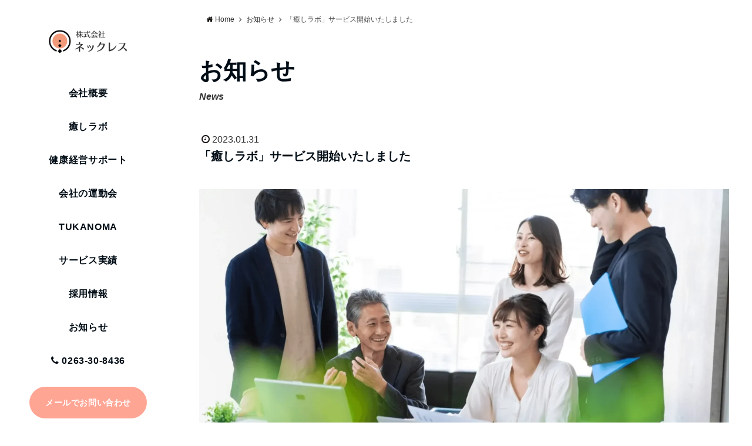

--- FILE ---
content_type: text/html; charset=UTF-8
request_url: https://neckless.co.jp/service/
body_size: 16418
content:
<!DOCTYPE html>
<html lang="ja" dir="ltr">
<head prefix="og: http://ogp.me/ns# fb: http://ogp.me/ns/fb# article: http://ogp.me/ns/article#">
  <meta charset="UTF-8">
  <meta name="viewport" content="width=device-width,initial-scale=1.0">
    <meta name="description" content="2023年１月より、「癒しラボ」のサービスを開始いたしました。「はたらく人が元気なら信州は元気になる！」企業ではたらく人の健康な心身づくりのために必要とされるサービスを目指し、スタッフ一同、全力で癒しの時間と活力を提供してま">
            <link rel="pingback" href="https://neckless.co.jp/xmlrpc.php">
    <title>「癒しラボ」サービス開始いたしました &#8211; 株式会社ネックレス</title>
<meta name='robots' content='max-image-preview:large' />
<link rel='dns-prefetch' href='//www.google.com' />
<link rel='dns-prefetch' href='//ajax.googleapis.com' />
<link href='https://developers.google.com' rel='preconnect' />
<link href='https://marketingplatform.google.com' rel='preconnect' />
<link rel="alternate" type="application/rss+xml" title="株式会社ネックレス &raquo; フィード" href="https://neckless.co.jp/feed/" />
<link rel="alternate" type="application/rss+xml" title="株式会社ネックレス &raquo; コメントフィード" href="https://neckless.co.jp/comments/feed/" />
<link rel="alternate" type="application/rss+xml" title="株式会社ネックレス &raquo; 「癒しラボ」サービス開始いたしました のコメントのフィード" href="https://neckless.co.jp/service/feed/" />
<link rel="alternate" title="oEmbed (JSON)" type="application/json+oembed" href="https://neckless.co.jp/wp-json/oembed/1.0/embed?url=https%3A%2F%2Fneckless.co.jp%2Fservice%2F" />
<link rel="alternate" title="oEmbed (XML)" type="text/xml+oembed" href="https://neckless.co.jp/wp-json/oembed/1.0/embed?url=https%3A%2F%2Fneckless.co.jp%2Fservice%2F&#038;format=xml" />
<style id='wp-img-auto-sizes-contain-inline-css'>
img:is([sizes=auto i],[sizes^="auto," i]){contain-intrinsic-size:3000px 1500px}
/*# sourceURL=wp-img-auto-sizes-contain-inline-css */
</style>
<style id='wp-block-library-inline-css'>
:root{--wp-block-synced-color:#7a00df;--wp-block-synced-color--rgb:122,0,223;--wp-bound-block-color:var(--wp-block-synced-color);--wp-editor-canvas-background:#ddd;--wp-admin-theme-color:#007cba;--wp-admin-theme-color--rgb:0,124,186;--wp-admin-theme-color-darker-10:#006ba1;--wp-admin-theme-color-darker-10--rgb:0,107,160.5;--wp-admin-theme-color-darker-20:#005a87;--wp-admin-theme-color-darker-20--rgb:0,90,135;--wp-admin-border-width-focus:2px}@media (min-resolution:192dpi){:root{--wp-admin-border-width-focus:1.5px}}.wp-element-button{cursor:pointer}:root .has-very-light-gray-background-color{background-color:#eee}:root .has-very-dark-gray-background-color{background-color:#313131}:root .has-very-light-gray-color{color:#eee}:root .has-very-dark-gray-color{color:#313131}:root .has-vivid-green-cyan-to-vivid-cyan-blue-gradient-background{background:linear-gradient(135deg,#00d084,#0693e3)}:root .has-purple-crush-gradient-background{background:linear-gradient(135deg,#34e2e4,#4721fb 50%,#ab1dfe)}:root .has-hazy-dawn-gradient-background{background:linear-gradient(135deg,#faaca8,#dad0ec)}:root .has-subdued-olive-gradient-background{background:linear-gradient(135deg,#fafae1,#67a671)}:root .has-atomic-cream-gradient-background{background:linear-gradient(135deg,#fdd79a,#004a59)}:root .has-nightshade-gradient-background{background:linear-gradient(135deg,#330968,#31cdcf)}:root .has-midnight-gradient-background{background:linear-gradient(135deg,#020381,#2874fc)}:root{--wp--preset--font-size--normal:16px;--wp--preset--font-size--huge:42px}.has-regular-font-size{font-size:1em}.has-larger-font-size{font-size:2.625em}.has-normal-font-size{font-size:var(--wp--preset--font-size--normal)}.has-huge-font-size{font-size:var(--wp--preset--font-size--huge)}.has-text-align-center{text-align:center}.has-text-align-left{text-align:left}.has-text-align-right{text-align:right}.has-fit-text{white-space:nowrap!important}#end-resizable-editor-section{display:none}.aligncenter{clear:both}.items-justified-left{justify-content:flex-start}.items-justified-center{justify-content:center}.items-justified-right{justify-content:flex-end}.items-justified-space-between{justify-content:space-between}.screen-reader-text{border:0;clip-path:inset(50%);height:1px;margin:-1px;overflow:hidden;padding:0;position:absolute;width:1px;word-wrap:normal!important}.screen-reader-text:focus{background-color:#ddd;clip-path:none;color:#444;display:block;font-size:1em;height:auto;left:5px;line-height:normal;padding:15px 23px 14px;text-decoration:none;top:5px;width:auto;z-index:100000}html :where(.has-border-color){border-style:solid}html :where([style*=border-top-color]){border-top-style:solid}html :where([style*=border-right-color]){border-right-style:solid}html :where([style*=border-bottom-color]){border-bottom-style:solid}html :where([style*=border-left-color]){border-left-style:solid}html :where([style*=border-width]){border-style:solid}html :where([style*=border-top-width]){border-top-style:solid}html :where([style*=border-right-width]){border-right-style:solid}html :where([style*=border-bottom-width]){border-bottom-style:solid}html :where([style*=border-left-width]){border-left-style:solid}html :where(img[class*=wp-image-]){height:auto;max-width:100%}:where(figure){margin:0 0 1em}html :where(.is-position-sticky){--wp-admin--admin-bar--position-offset:var(--wp-admin--admin-bar--height,0px)}@media screen and (max-width:600px){html :where(.is-position-sticky){--wp-admin--admin-bar--position-offset:0px}}

/*# sourceURL=wp-block-library-inline-css */
</style><style id='global-styles-inline-css'>
:root{--wp--preset--aspect-ratio--square: 1;--wp--preset--aspect-ratio--4-3: 4/3;--wp--preset--aspect-ratio--3-4: 3/4;--wp--preset--aspect-ratio--3-2: 3/2;--wp--preset--aspect-ratio--2-3: 2/3;--wp--preset--aspect-ratio--16-9: 16/9;--wp--preset--aspect-ratio--9-16: 9/16;--wp--preset--color--black: #000000;--wp--preset--color--cyan-bluish-gray: #abb8c3;--wp--preset--color--white: #ffffff;--wp--preset--color--pale-pink: #f78da7;--wp--preset--color--vivid-red: #cf2e2e;--wp--preset--color--luminous-vivid-orange: #ff6900;--wp--preset--color--luminous-vivid-amber: #fcb900;--wp--preset--color--light-green-cyan: #7bdcb5;--wp--preset--color--vivid-green-cyan: #00d084;--wp--preset--color--pale-cyan-blue: #8ed1fc;--wp--preset--color--vivid-cyan-blue: #0693e3;--wp--preset--color--vivid-purple: #9b51e0;--wp--preset--color--dark-01: #3f5973;--wp--preset--color--dark-02: #8ba0b6;--wp--preset--color--dark-03: #9b8d77;--wp--preset--color--light-01: #5f83a8;--wp--preset--color--light-02: #bfcbd7;--wp--preset--color--light-03: #bfb6a8;--wp--preset--color--info: #007bff;--wp--preset--color--success: #00c851;--wp--preset--color--warning: #dc3545;--wp--preset--color--yellow: #f0ad4e;--wp--preset--color--orange: #f2852f;--wp--preset--color--purple: #9b51e0;--wp--preset--color--gray: #e5e7e8;--wp--preset--color--dark-gray: #b8bcc0;--wp--preset--color--light-black: #484848;--wp--preset--color--dark-white: #f8f8f8;--wp--preset--gradient--vivid-cyan-blue-to-vivid-purple: linear-gradient(135deg,rgb(6,147,227) 0%,rgb(155,81,224) 100%);--wp--preset--gradient--light-green-cyan-to-vivid-green-cyan: linear-gradient(135deg,rgb(122,220,180) 0%,rgb(0,208,130) 100%);--wp--preset--gradient--luminous-vivid-amber-to-luminous-vivid-orange: linear-gradient(135deg,rgb(252,185,0) 0%,rgb(255,105,0) 100%);--wp--preset--gradient--luminous-vivid-orange-to-vivid-red: linear-gradient(135deg,rgb(255,105,0) 0%,rgb(207,46,46) 100%);--wp--preset--gradient--very-light-gray-to-cyan-bluish-gray: linear-gradient(135deg,rgb(238,238,238) 0%,rgb(169,184,195) 100%);--wp--preset--gradient--cool-to-warm-spectrum: linear-gradient(135deg,rgb(74,234,220) 0%,rgb(151,120,209) 20%,rgb(207,42,186) 40%,rgb(238,44,130) 60%,rgb(251,105,98) 80%,rgb(254,248,76) 100%);--wp--preset--gradient--blush-light-purple: linear-gradient(135deg,rgb(255,206,236) 0%,rgb(152,150,240) 100%);--wp--preset--gradient--blush-bordeaux: linear-gradient(135deg,rgb(254,205,165) 0%,rgb(254,45,45) 50%,rgb(107,0,62) 100%);--wp--preset--gradient--luminous-dusk: linear-gradient(135deg,rgb(255,203,112) 0%,rgb(199,81,192) 50%,rgb(65,88,208) 100%);--wp--preset--gradient--pale-ocean: linear-gradient(135deg,rgb(255,245,203) 0%,rgb(182,227,212) 50%,rgb(51,167,181) 100%);--wp--preset--gradient--electric-grass: linear-gradient(135deg,rgb(202,248,128) 0%,rgb(113,206,126) 100%);--wp--preset--gradient--midnight: linear-gradient(135deg,rgb(2,3,129) 0%,rgb(40,116,252) 100%);--wp--preset--font-size--small: 13px;--wp--preset--font-size--medium: 20px;--wp--preset--font-size--large: 36px;--wp--preset--font-size--x-large: 42px;--wp--preset--spacing--20: 0.44rem;--wp--preset--spacing--30: 0.67rem;--wp--preset--spacing--40: 1rem;--wp--preset--spacing--50: 1.5rem;--wp--preset--spacing--60: 2.25rem;--wp--preset--spacing--70: 3.38rem;--wp--preset--spacing--80: 5.06rem;--wp--preset--shadow--natural: 6px 6px 9px rgba(0, 0, 0, 0.2);--wp--preset--shadow--deep: 12px 12px 50px rgba(0, 0, 0, 0.4);--wp--preset--shadow--sharp: 6px 6px 0px rgba(0, 0, 0, 0.2);--wp--preset--shadow--outlined: 6px 6px 0px -3px rgb(255, 255, 255), 6px 6px rgb(0, 0, 0);--wp--preset--shadow--crisp: 6px 6px 0px rgb(0, 0, 0);}:root { --wp--style--global--content-size: 768px;--wp--style--global--wide-size: calc(768px + 48px); }:where(body) { margin: 0; }.wp-site-blocks > .alignleft { float: left; margin-right: 2em; }.wp-site-blocks > .alignright { float: right; margin-left: 2em; }.wp-site-blocks > .aligncenter { justify-content: center; margin-left: auto; margin-right: auto; }:where(.wp-site-blocks) > * { margin-block-start: 24px; margin-block-end: 0; }:where(.wp-site-blocks) > :first-child { margin-block-start: 0; }:where(.wp-site-blocks) > :last-child { margin-block-end: 0; }:root { --wp--style--block-gap: 24px; }:root :where(.is-layout-flow) > :first-child{margin-block-start: 0;}:root :where(.is-layout-flow) > :last-child{margin-block-end: 0;}:root :where(.is-layout-flow) > *{margin-block-start: 24px;margin-block-end: 0;}:root :where(.is-layout-constrained) > :first-child{margin-block-start: 0;}:root :where(.is-layout-constrained) > :last-child{margin-block-end: 0;}:root :where(.is-layout-constrained) > *{margin-block-start: 24px;margin-block-end: 0;}:root :where(.is-layout-flex){gap: 24px;}:root :where(.is-layout-grid){gap: 24px;}.is-layout-flow > .alignleft{float: left;margin-inline-start: 0;margin-inline-end: 2em;}.is-layout-flow > .alignright{float: right;margin-inline-start: 2em;margin-inline-end: 0;}.is-layout-flow > .aligncenter{margin-left: auto !important;margin-right: auto !important;}.is-layout-constrained > .alignleft{float: left;margin-inline-start: 0;margin-inline-end: 2em;}.is-layout-constrained > .alignright{float: right;margin-inline-start: 2em;margin-inline-end: 0;}.is-layout-constrained > .aligncenter{margin-left: auto !important;margin-right: auto !important;}.is-layout-constrained > :where(:not(.alignleft):not(.alignright):not(.alignfull)){max-width: var(--wp--style--global--content-size);margin-left: auto !important;margin-right: auto !important;}.is-layout-constrained > .alignwide{max-width: var(--wp--style--global--wide-size);}body .is-layout-flex{display: flex;}.is-layout-flex{flex-wrap: wrap;align-items: center;}.is-layout-flex > :is(*, div){margin: 0;}body .is-layout-grid{display: grid;}.is-layout-grid > :is(*, div){margin: 0;}body{padding-top: 0px;padding-right: 0px;padding-bottom: 0px;padding-left: 0px;}a:where(:not(.wp-element-button)){text-decoration: underline;}:root :where(.wp-element-button, .wp-block-button__link){background-color: #32373c;border-width: 0;color: #fff;font-family: inherit;font-size: inherit;font-style: inherit;font-weight: inherit;letter-spacing: inherit;line-height: inherit;padding-top: calc(0.667em + 2px);padding-right: calc(1.333em + 2px);padding-bottom: calc(0.667em + 2px);padding-left: calc(1.333em + 2px);text-decoration: none;text-transform: inherit;}.has-black-color{color: var(--wp--preset--color--black) !important;}.has-cyan-bluish-gray-color{color: var(--wp--preset--color--cyan-bluish-gray) !important;}.has-white-color{color: var(--wp--preset--color--white) !important;}.has-pale-pink-color{color: var(--wp--preset--color--pale-pink) !important;}.has-vivid-red-color{color: var(--wp--preset--color--vivid-red) !important;}.has-luminous-vivid-orange-color{color: var(--wp--preset--color--luminous-vivid-orange) !important;}.has-luminous-vivid-amber-color{color: var(--wp--preset--color--luminous-vivid-amber) !important;}.has-light-green-cyan-color{color: var(--wp--preset--color--light-green-cyan) !important;}.has-vivid-green-cyan-color{color: var(--wp--preset--color--vivid-green-cyan) !important;}.has-pale-cyan-blue-color{color: var(--wp--preset--color--pale-cyan-blue) !important;}.has-vivid-cyan-blue-color{color: var(--wp--preset--color--vivid-cyan-blue) !important;}.has-vivid-purple-color{color: var(--wp--preset--color--vivid-purple) !important;}.has-dark-01-color{color: var(--wp--preset--color--dark-01) !important;}.has-dark-02-color{color: var(--wp--preset--color--dark-02) !important;}.has-dark-03-color{color: var(--wp--preset--color--dark-03) !important;}.has-light-01-color{color: var(--wp--preset--color--light-01) !important;}.has-light-02-color{color: var(--wp--preset--color--light-02) !important;}.has-light-03-color{color: var(--wp--preset--color--light-03) !important;}.has-info-color{color: var(--wp--preset--color--info) !important;}.has-success-color{color: var(--wp--preset--color--success) !important;}.has-warning-color{color: var(--wp--preset--color--warning) !important;}.has-yellow-color{color: var(--wp--preset--color--yellow) !important;}.has-orange-color{color: var(--wp--preset--color--orange) !important;}.has-purple-color{color: var(--wp--preset--color--purple) !important;}.has-gray-color{color: var(--wp--preset--color--gray) !important;}.has-dark-gray-color{color: var(--wp--preset--color--dark-gray) !important;}.has-light-black-color{color: var(--wp--preset--color--light-black) !important;}.has-dark-white-color{color: var(--wp--preset--color--dark-white) !important;}.has-black-background-color{background-color: var(--wp--preset--color--black) !important;}.has-cyan-bluish-gray-background-color{background-color: var(--wp--preset--color--cyan-bluish-gray) !important;}.has-white-background-color{background-color: var(--wp--preset--color--white) !important;}.has-pale-pink-background-color{background-color: var(--wp--preset--color--pale-pink) !important;}.has-vivid-red-background-color{background-color: var(--wp--preset--color--vivid-red) !important;}.has-luminous-vivid-orange-background-color{background-color: var(--wp--preset--color--luminous-vivid-orange) !important;}.has-luminous-vivid-amber-background-color{background-color: var(--wp--preset--color--luminous-vivid-amber) !important;}.has-light-green-cyan-background-color{background-color: var(--wp--preset--color--light-green-cyan) !important;}.has-vivid-green-cyan-background-color{background-color: var(--wp--preset--color--vivid-green-cyan) !important;}.has-pale-cyan-blue-background-color{background-color: var(--wp--preset--color--pale-cyan-blue) !important;}.has-vivid-cyan-blue-background-color{background-color: var(--wp--preset--color--vivid-cyan-blue) !important;}.has-vivid-purple-background-color{background-color: var(--wp--preset--color--vivid-purple) !important;}.has-dark-01-background-color{background-color: var(--wp--preset--color--dark-01) !important;}.has-dark-02-background-color{background-color: var(--wp--preset--color--dark-02) !important;}.has-dark-03-background-color{background-color: var(--wp--preset--color--dark-03) !important;}.has-light-01-background-color{background-color: var(--wp--preset--color--light-01) !important;}.has-light-02-background-color{background-color: var(--wp--preset--color--light-02) !important;}.has-light-03-background-color{background-color: var(--wp--preset--color--light-03) !important;}.has-info-background-color{background-color: var(--wp--preset--color--info) !important;}.has-success-background-color{background-color: var(--wp--preset--color--success) !important;}.has-warning-background-color{background-color: var(--wp--preset--color--warning) !important;}.has-yellow-background-color{background-color: var(--wp--preset--color--yellow) !important;}.has-orange-background-color{background-color: var(--wp--preset--color--orange) !important;}.has-purple-background-color{background-color: var(--wp--preset--color--purple) !important;}.has-gray-background-color{background-color: var(--wp--preset--color--gray) !important;}.has-dark-gray-background-color{background-color: var(--wp--preset--color--dark-gray) !important;}.has-light-black-background-color{background-color: var(--wp--preset--color--light-black) !important;}.has-dark-white-background-color{background-color: var(--wp--preset--color--dark-white) !important;}.has-black-border-color{border-color: var(--wp--preset--color--black) !important;}.has-cyan-bluish-gray-border-color{border-color: var(--wp--preset--color--cyan-bluish-gray) !important;}.has-white-border-color{border-color: var(--wp--preset--color--white) !important;}.has-pale-pink-border-color{border-color: var(--wp--preset--color--pale-pink) !important;}.has-vivid-red-border-color{border-color: var(--wp--preset--color--vivid-red) !important;}.has-luminous-vivid-orange-border-color{border-color: var(--wp--preset--color--luminous-vivid-orange) !important;}.has-luminous-vivid-amber-border-color{border-color: var(--wp--preset--color--luminous-vivid-amber) !important;}.has-light-green-cyan-border-color{border-color: var(--wp--preset--color--light-green-cyan) !important;}.has-vivid-green-cyan-border-color{border-color: var(--wp--preset--color--vivid-green-cyan) !important;}.has-pale-cyan-blue-border-color{border-color: var(--wp--preset--color--pale-cyan-blue) !important;}.has-vivid-cyan-blue-border-color{border-color: var(--wp--preset--color--vivid-cyan-blue) !important;}.has-vivid-purple-border-color{border-color: var(--wp--preset--color--vivid-purple) !important;}.has-dark-01-border-color{border-color: var(--wp--preset--color--dark-01) !important;}.has-dark-02-border-color{border-color: var(--wp--preset--color--dark-02) !important;}.has-dark-03-border-color{border-color: var(--wp--preset--color--dark-03) !important;}.has-light-01-border-color{border-color: var(--wp--preset--color--light-01) !important;}.has-light-02-border-color{border-color: var(--wp--preset--color--light-02) !important;}.has-light-03-border-color{border-color: var(--wp--preset--color--light-03) !important;}.has-info-border-color{border-color: var(--wp--preset--color--info) !important;}.has-success-border-color{border-color: var(--wp--preset--color--success) !important;}.has-warning-border-color{border-color: var(--wp--preset--color--warning) !important;}.has-yellow-border-color{border-color: var(--wp--preset--color--yellow) !important;}.has-orange-border-color{border-color: var(--wp--preset--color--orange) !important;}.has-purple-border-color{border-color: var(--wp--preset--color--purple) !important;}.has-gray-border-color{border-color: var(--wp--preset--color--gray) !important;}.has-dark-gray-border-color{border-color: var(--wp--preset--color--dark-gray) !important;}.has-light-black-border-color{border-color: var(--wp--preset--color--light-black) !important;}.has-dark-white-border-color{border-color: var(--wp--preset--color--dark-white) !important;}.has-vivid-cyan-blue-to-vivid-purple-gradient-background{background: var(--wp--preset--gradient--vivid-cyan-blue-to-vivid-purple) !important;}.has-light-green-cyan-to-vivid-green-cyan-gradient-background{background: var(--wp--preset--gradient--light-green-cyan-to-vivid-green-cyan) !important;}.has-luminous-vivid-amber-to-luminous-vivid-orange-gradient-background{background: var(--wp--preset--gradient--luminous-vivid-amber-to-luminous-vivid-orange) !important;}.has-luminous-vivid-orange-to-vivid-red-gradient-background{background: var(--wp--preset--gradient--luminous-vivid-orange-to-vivid-red) !important;}.has-very-light-gray-to-cyan-bluish-gray-gradient-background{background: var(--wp--preset--gradient--very-light-gray-to-cyan-bluish-gray) !important;}.has-cool-to-warm-spectrum-gradient-background{background: var(--wp--preset--gradient--cool-to-warm-spectrum) !important;}.has-blush-light-purple-gradient-background{background: var(--wp--preset--gradient--blush-light-purple) !important;}.has-blush-bordeaux-gradient-background{background: var(--wp--preset--gradient--blush-bordeaux) !important;}.has-luminous-dusk-gradient-background{background: var(--wp--preset--gradient--luminous-dusk) !important;}.has-pale-ocean-gradient-background{background: var(--wp--preset--gradient--pale-ocean) !important;}.has-electric-grass-gradient-background{background: var(--wp--preset--gradient--electric-grass) !important;}.has-midnight-gradient-background{background: var(--wp--preset--gradient--midnight) !important;}.has-small-font-size{font-size: var(--wp--preset--font-size--small) !important;}.has-medium-font-size{font-size: var(--wp--preset--font-size--medium) !important;}.has-large-font-size{font-size: var(--wp--preset--font-size--large) !important;}.has-x-large-font-size{font-size: var(--wp--preset--font-size--x-large) !important;}
/*# sourceURL=global-styles-inline-css */
</style>

<link rel='stylesheet' id='contact-form-7-css' href='https://neckless.co.jp/wp-content/plugins/contact-form-7/includes/css/styles.css?ver=6.1.4' media='all' />
<link rel='stylesheet' id='emanon-swiper-css-css' href='https://neckless.co.jp/wp-content/themes/emanon-pro/lib/css/swiper.min.css?ver=6.9' media='all' />
<link rel='stylesheet' id='parent-style-css' href='https://neckless.co.jp/wp-content/themes/emanon-pro/style.css?ver=1.6.4' media='all' />
<link rel='stylesheet' id='child-style-css' href='https://neckless.co.jp/wp-content/themes/emanon-business/style.css?ver=1.6.4' media='all' />
<link rel='stylesheet' id='animate-css' href='https://neckless.co.jp/wp-content/themes/emanon-pro/lib/css/animate.min.css?ver=6.9' media='all' />
<link rel='stylesheet' id='font-awesome-css' href='https://neckless.co.jp/wp-content/themes/emanon-pro/lib/css/font-awesome.min.css?ver=1.6.4' media='all' />
<link rel='stylesheet' id='tablepress-default-css' href='https://neckless.co.jp/wp-content/plugins/tablepress/css/build/default.css?ver=3.2.6' media='all' />
<script defer='defer' src="https://ajax.googleapis.com/ajax/libs/jquery/3.6.0/jquery.min.js?ver=3.6.0" id="jquery-js"></script>
<link rel="https://api.w.org/" href="https://neckless.co.jp/wp-json/" /><link rel="alternate" title="JSON" type="application/json" href="https://neckless.co.jp/wp-json/wp/v2/posts/770" /><link rel="EditURI" type="application/rsd+xml" title="RSD" href="https://neckless.co.jp/xmlrpc.php?rsd" />
<link rel="canonical" href="https://neckless.co.jp/service/" />
<link rel='shortlink' href='https://neckless.co.jp/?p=770' />
<style>
/*--main color--*/
.default-nav, .global-nav .menu-item .sub-menu .menu-item,.mb-horizontal-nav{background-color:#161410;}
.fa,.required,.widget-line a{color:#161410;}
#wp-calendar a{color:#161410;font-weight: bold;}
.cat-name, .sticky .cat-name{background-color:#161410;}
.pagination a:hover,.pagination.current{background-color:#161410;border:solid 1px #161410;}
.page-numbers:hover,.page-numbers.current{background-color:#161410;border:solid 1px #161410;}
.wpp-list li a:before{background-color:#161410;}
.loader{position:absolute;top:0;left:0;bottom:0;right:0;margin:auto;border-left:6px solid #161410;}
/*--link color--*/
.global-nav .current-menu-item > a,.global-nav .current-menu-item > a .fa,#modal-global-nav-container .current-menu-item a,#modal-global-nav-container .sub-menu .current-menu-item a,.side-widget .current-menu-item a,.mb-horizontal-nav-inner .current-menu-item a,.mb-horizontal-nav-inner .current-menu-item a .fa,.entry-title a:active,.pagination a,.post-nav .fa{color:#ffa594;}
.global-nav-default > li:first-child:before, .global-nav-default > li:after{background-color:#ffa594;}
.article-body a{color:#ffa594;}
.follow-line a{color:#161410;}
.author-profile-text .author-name a{color:#ffa594;}
.recommend-date a {display:block;text-decoration:none;color:#000c15;}
.next-page .post-page-numbers.current span{background-color:#ffa594;color:#fff;}
.next-page a span {background-color:#fff;color:#ffa594;}
.comment-page-link .page-numbers{background-color:#fff;color:#ffa594;}
.comment-page-link .current{background-color:#ffa594;color:#fff;}
.side-widget li a:after{color:#ffa594;}
blockquote a, .box-default a, .box-info a{color:#ffa594;}
.follow-user-url a:hover .fa{color:#ffa594;}
.popular-post-rank{border-color:#ffa594 transparent transparent transparent;}
/*--link hover--*/
a:hover,.global-nav a:hover,.side-widget a:hover,.side-widget li a:hover:before,#wp-calendar a:hover,.entry-title a:hover,.footer-follow-btn a:hover .fa{color:#ffa594;}
.featured-title h2:hover{color:#ffa594;}
.author-profile-text .author-name a:hover{color:#ffa594;}
follow-user-url a:hover .fa{color:#ffa594;}
.next-page a span:hover{background-color:#ffa594;color:#fff;}
.comment-page-link .page-numbers:hover{background-color:#ffa594;color:#fff;}
.tagcloud a:hover{border:solid 1px #ffa594;color:#ffa594;}
blockquote a:hover, .box-default a:hover, .box-info a:hover{color:#ffa594;}
#modal-global-nav-container .global-nav-default li a:hover{color:#ffa594;}
.side-widget li a:hover:after{color:#ffa594;}
.widget-contact a:hover .fa{color:#ffa594;}
#sidebar-cta{border:solid 4px #ffa594;}
.popular-post li a:hover .popular-post-rank{border-color:#ffa594 transparent transparent transparent;}
input[type="text"]:focus, input[type="email"]:focus, input[type="url"]:focus, input[type="password"]:focus, input[type="search"]:focus,
nput[type="search"]:focus, input[type="number"]:focus, input[type="tel"]:focus, input[type="date"]:focus, input[type="month"]:focus, input[type="week"]:focus, input[type="time"]:focus, input[type="datetime"]:focus, input[type="datetime-local"]:focus, input[type="color"]:focus, textarea:focus, select:focus {border: 1px solid #ffa594;outline: 0;}
input[type="search"]:focus + .search-submit, input[type="search"]:focus + .wp-block-search__button{background-color: #ffa594;border-color: #ffa594;color: #ffffff;}
/*--btn color--*/
.btn-more{background-color:#ffa594;border:solid 1px #ffa594;}
.btn a{background-color:#ffa594;color:#fff;}
.btn a:hover{color:#fff;}
.btn-border{display:block;padding:8px 16px;border:solid 1px #ffa594;}
.btn-border .fa{color:#ffa594;}
.wp-block-post-excerpt__more-link{padding:8px 16px;border:solid 1px #ffa594;}
.wp-block-post-excerpt__more-link::after{color:#ffa594;}
input[type=submit]{background-color:#ffa594;color:#fff;}
/* gutenberg File */
.wp-block-file .wp-block-file__button{display:inline-block;padding:8px 32px!important;border-radius:4px!important;line-height:1.5!important;border-bottom:solid 3px rgba(0,0,0,0.2)!important;background-color:#9b8d77!important;color:#fff!important;font-size:16px!important}
/* gutenberg button */
.wp-block-button a{text-decoration:none;}
/* gutenberg pullquote */
.wp-block-pullquote blockquote{margin:0!important;border:none!important;quotes:none!important;background-color:inherit!important;}
.wp-block-pullquote{border-top:3px solid #e2e5e8;border-bottom:3px solid #e2e5e8;color:#303030;}
/*--header-*/
.header-area-height{height:60px;}
.header-brand {line-height:60px;}
.header,.header-area-height-line #gnav{background-color:#ffffff;}
.top-bar{background-color:#ffffff;border-bottom:solid 1px #ffffff;}
.site-description {color:#000c15}
.header-table .site-description{font-size:12px;}
.header-site-name a{color:#000c15}
.header-site-name a:hover{color:#ffa594;}
.header-logo img, .modal-header-logo img{max-height:30px;width:auto;}
.global-nav-line li a{color:#000c15;}
#mb-scroll-nav .header-site-name a{color:#000c15;font-size:16px;}
#mb-scroll-nav .header-site-name a:hover{color:#ffa594;}
@media screen and ( min-width: 768px ){
.header-site-name a{font-size:24px;}
.header-area-height,.header-widget{height:80px;}
.header-brand {line-height:80px;}
}
@media screen and ( min-width: 992px ){
.header-logo img{max-height:40px;width:auto;}
}
/*--nav fixed--*/
@media screen and ( max-width: 959px ){
.sp-nav-fixed{display:block;position:fixed;top:0;width:100%;background-color:#ffffff;box-shadow:0px 0px 2px 1px rgba(0, 0, 0, 0.1);z-index:999;}
}
#scroll-nav .header-site-name a{color:#000c15;font-size:16px;}
#scroll-nav .header-site-name a:hover{color:#ffa594;}
#scroll-nav .header-logo img{max-height:40px;}
.global-nav-scroll > li > a{color:#ffa594}
@media screen and ( min-width: 960px ){
.nav-fixed{display:block;position:fixed;top:0;width:100%;background-color:#ffffff;z-index:999;}
#scroll-nav .header-site-name a{color:#ffa594;}
}
/*--widget fixed--*/
.widget-fixed{margin-top:64px;}
/*--modal menu--*/
.modal-menu{position:absolute;top:50%;right:0;-webkit-transform:translateY(-50%);transform:translateY(-50%);z-index:999;}
.modal-menu .modal-gloval-icon{float:left;margin-bottom:6px;}
.modal-menu .slicknav_no-text{margin:0;}
.modal-menu .modal-gloval-icon-bar{display:block;width:32px;height:3px;border-radius:4px;-webkit-transition:all 0.2s;transition:all 0.2s;}
.modal-menu .modal-gloval-icon-bar + .modal-gloval-icon-bar{margin-top:6px;}
.modal-menu .modal-menutxt{display:block;text-align:center;font-size:12px;font-size:1.2rem;color:#000000;}
.modal-menu .modal-gloval-icon-bar{background-color:#000000;}
#modal-global-nav-container{background-color:#ffffff;}
#modal-global-nav-container .modal-header-site-name a{color:#000c15;}
#modal-global-nav-container .global-nav li ul li{background-color:#ffffff;}
#modal-global-nav-container .global-nav-default li a{color:#000c15;}
/* --slider section--*/
.slider img{display:block;width:100%;}
.slider .bx-viewport{-webkit-transform:translatez(0);-moz-transform:translatez(0);-ms-transform:translatez(0);-o-transform:translatez(0);transform:translatez(0);}
.slider .bx-pager,.slider .bx-controls-auto{position:absolute;bottom:-36px;width:100%;z-index:300;}
.slider .bx-pager{text-align:center;font-size:.85em;font-family:Arial;font-weight:bold;color:#333;}
.slider .bx-pager .bx-pager-item,
.slider .bx-controls-auto .bx-controls-auto-item{display:inline-block;}
.slider .bx-pager.bx-default-pager a{background:#777;text-indent:-9999px;display:block;width:10px;height:10px;margin:0 5px;outline:0;-moz-border-radius:5px;-webkit-border-radius:5px;border-radius:5px;}
.slider .bx-pager.bx-default-pager a:hover,
.slider .bx-pager.bx-default-pager a.active{background:#000;}
.slider .bx-prev{left:16px;background:url(https://neckless.co.jp/wp-content/themes/emanon-pro/lib/images/slider/controls.png) no-repeat 0 -32px;}
.slider .bx-next{right:16px;background:url(https://neckless.co.jp/wp-content/themes/emanon-pro/lib/images/slider/controls.png) no-repeat -43px -32px;}
.slider .bx-prev:hover{background-position:0 0;}
.slider .bx-next:hover{background-position:-43px 0;}
.slider .bx-controls-direction a{position:absolute;top:50%;margin-top:-16px;outline:0;width:32px;height:32px;text-indent:-9999px;z-index:888;}
.slider .bx-controls-direction a.disabled{display:none;}
.slider .bx-controls-auto{text-align:center;}
.slider .bx-controls-auto .bx-start{display:block;text-indent:-9999px;width:10px;height:11px;outline:0;background:url(https://neckless.co.jp/wp-content/themes/emanon-pro/lib/images/slider/controls.png) -86px -11px no-repeat;margin:0 3px;}
.slider .bx-controls-auto .bx-start:hover,
.slider .bx-controls-auto .bx-start.active{background-position:-86px 0;}
.slider .bx-controls-auto .bx-stop{display:block;text-indent:-9999px;width:9px;height:11px;outline:0;background:url(https://neckless.co.jp/wp-content/themes/emanon-pro/lib/images/slider/controls.png) -86px -44px no-repeat;margin:0 3px;}
.slider .bx-controls-auto .bx-stop:hover,
.slider .bx-controls-auto .bx-stop.active{background-position:-86px -33px;}
.slider .bx-controls.bx-has-controls-auto.bx-has-pager .bx-pager{text-align:left;width:80%;}
.slider .bx-controls.bx-has-controls-auto.bx-has-pager .bx-controls-auto{right:0;width:35px;}
.slider .bx-caption{position:absolute;bottom:0;left:0;background:#505050;background:rgba(80, 80, 80, 0.75);width:100%;}
.slider .bx-caption span{color:#fff;font-family:Arial;display:block;font-size:.85em;padding:10px;}
.slider #bxslider li:before{position:absolute;top:0;left:0;right:0;bottom:0;background:linear-gradient(180deg, #000, #ffffff)fixed;opacity: 0.25;content: "";z-index:100;}
.slider #bxslider li{height:0px;background-position: center;background-size: cover;background-repeat:no-repeat;}
.slider-btn{margin:32px 0 0 0;}
.slider #bxslider li{height:inherit;}
.slider-btn{margin:16px 0 0 0;}
.slider-title{color:#fff;}
.slider-sub-title{color:#fff;}
.slider-btn .btn{border:solid 1px #9b8d77;background-color:#9b8d77;}
.slider-btn-bg a{border-bottom:none;border-radius:0;background-color:#9b8d77;color:#fff;}
.slider-btn-bg a:hover{background-color:#9b8d77;border-radius:inherit;-webkit-transform:inherit;transform:inherit;color:#fff;}
.slider-btn-bg:before{content:'';position:absolute;border:solid 3px #9b8d77;top:0;right:0;bottom:0;left:0;-webkit-transition:0.2s ease-in-out;transition:0.2s ease-in-out;z-index:-1;}
.slider-btn-bg:hover:before{top:-8px;right:-8px;bottom:-8px;left:-8px;}
@media screen and ( max-width: 767px ){
.slider-message{right:0;left:0;}
}
@media screen and ( min-width: 768px ){
.slider-btn{margin:40px 0 24px 0}
.bx-wrapper .bx-pager,.bx-wrapper .bx-controls-auto{bottom:8px;}
.slider-message{left:0;width:70%;}
}
/*--slick slider for front page & LP--*/
.slick-slider{-moz-box-sizing:border-box;box-sizing:border-box;-webkit-user-select:none;-moz-user-select:none;-ms-user-select:none;user-select:none;-webkit-touch-callout:none;-khtml-user-select:none;-ms-touch-action:pan-y;touch-action:pan-y;-webkit-tap-highlight-color:rgba(0,0,0,0)}
.slick-list,.slick-slider{display:block;position:relative}
.slick-list{overflow:hidden;margin:0;padding:0}
.slick-list:focus{outline:0}
.slick-list.dragging{cursor:pointer;cursor:hand}
.slick-slider .slick-list,.slick-slider .slick-track{-webkit-transform:translate3d(0,0,0);-moz-transform:translate3d(0,0,0);-ms-transform:translate3d(0,0,0);-o-transform:translate3d(0,0,0);transform:translate3d(0,0,0)}
.slick-track{display:block;position:relative;top:0;left:0;margin:40px 0}
.slick-track:after,.slick-track:before{display:table;content:''}
.slick-track:after{clear:both}.slick-loading .slick-track{visibility:hidden}
.slick-slide{display:none;float:left;height:100%;min-height:1px}[dir='rtl']
.slick-slide{float:right}
.slick-slide.slick-loading img{display:none}
.slick-slide.dragging img{pointer-events:none}
.slick-initialized .slick-slide{display:block}
.slick-loading .slick-slide{visibility:hidden}
.slick-vertical .slick-slide{display:block;height:auto;border:solid 1px transparent}
.slick-arrow.slick-hidden{display:none}
.slick-next:before,.slick-prev:before{content:""}
.slick-next{display:block;position:absolute;top:50%;right:-11px;padding:0;width:16px;height:16px;border-color:#ffa594;border-style:solid;border-width:3px 3px 0 0;background-color:transparent;cursor:pointer;text-indent:-9999px;-webkit-transform:rotate(45deg);-moz-transform:rotate(45deg);-ms-transform:rotate(45deg);-o-transform:rotate(45deg);transform:rotate(45deg)}
.slick-prev{display:block;position:absolute;top:50%;left:-11px;padding:0;width:16px;height:16px;border-color:#ffa594;border-style:solid;border-width:3px 3px 0 0;background-color:transparent;cursor:pointer;text-indent:-9999px;-webkit-transform:rotate(-135deg);-moz-transform:rotate(-135deg);-ms-transform:rotate(-135deg);-o-transform:rotate(-135deg);transform:rotate(-135deg)}
@media screen and ( min-width: 768px ){
.slick-next{right:-32px;width:32px;height:32px;}
.slick-prev{left:-32px;width:32px;height:32px;}
}
/*--entry tab btn--*/
.tab-area {color: #ffffff;}
.tab-area > div {background: #bababa;}
.tab-area > div:hover{background:#000000;}
.tab-area > div.nav-tab-active, .tab-area > div.nav-tab-active:hover{background: #000000;}
.tab-area > div.nav-tab-active:after{border-top:8px solid #000000;}
.tab-area > div.nav-tab-active:hover:after{border-top:8px solid #000000;}
.tab-btn-bg a {background-color:#ffa594;color:#ffffff;}
/*--entry section title style--*/
/*---無し--*/
.front-top-widget-box h2, .front-bottom-widget-box h2{padding:8px 0;}
.entry-header{margin-bottom:0;}
.entry-header h2{padding:8px 0;}
.archive-title{margin-bottom:0;}
.archive-title h1{padding:8px 0;}
/*--投稿ページ アイキャッチ画像--*/
.article-thumbnail img{padding:0 16px;}
@media screen and (min-width: 992px){
.article-thumbnail img{padding:0 24px;}
}
/*--固定ページ アイキャッチ画像--*/
.content-page .article-thumbnail img{padding:0 16px;}
@media screen and (min-width: 992px){
.content-page .article-thumbnail img{padding:0 24px;}
}
/*--h2 style--*/
/*---左ボーダー＋背景--*/
.article-body h2:not(.is-style-none):not([class*="wp-block-"]){padding:8px 0 8px 12px;border-left:solid 4px #161410;background-color:#ffa594;}
/*--h3 style--*/
/*--下ボーダー--*/
.article-body h3:not([class*="wp-block-"]):not(.block-pr-box-heading):not(.block-cta-heading):not(.block-pricing-table-heading):not(.block-member-name):not(.showcase-box-heading),.page-bottom-widget h3{padding:6px 0;border-bottom:solid 2px #161410;}
/*--h4 style--*/
/*---無し--*/
.article-body h4{padding:4px 0;}
/*--sidebar style--*/
/*---下ボーダー（2カラー）--*/
.side-widget-title {border-bottom:1px solid #ffa594;}
.side-widget-title h3 {margin-bottom: -1px;}
.side-widget-title span{display:inline-block;padding:0 4px 4px 0;border-bottom:solid 1px #161410;}
/*--read more--*/
.archive-header{padding:8px 16px 64px 16px;}
.read-more{position:absolute;right: 0;bottom:24px;left:0;text-align:center;}
.read-more .fa{margin:0 0 0 4px;}
.featured-date .read-more,.home .big-column .read-more,.archive .ar-big-column .read-more{position:absolute;right:0;bottom:32px;left:0;}
.home .big-column .btn-mid,.archive .ar-big-column .btn-mid{width: 80%;}
@media screen and ( min-width: 768px ){
.archive-header{padding:8px 16px 72px 16px;}
.home .one-column .read-more,.archive .ar-one-column .read-more,.search .ar-one-column .read-more{position:absolute;right:16px;bottom:20px;left:auto;}
.blog .one-column .read-more,.archive .ar-one-column .read-more,.search .ar-one-column .read-more{position:absolute;right:16px;bottom:20px;left:auto;}
.home .big-column .btn-mid,.archive .ar-big-column .btn-mid,.search .ar-big-column .btn-mid{width:20%;}
.blog .big-column .btn-mid,.archive .ar-big-column .btn-mid,.search .ar-big-column .btn-mid{width:20%;}
.home .one-column .read-more .btn-border,.archive .ar-one-column .read-more .btn-border,.search .ar-one-column .read-more .btn-border{display:inline;}
.blog .one-column .read-more .btn-border,.archive .ar-one-column .read-more .btn-border,.search .ar-one-column .read-more .btn-border{display:inline;}
}
/*--remodal's necessary styles--*/
html.remodal-is-locked{overflow:hidden;-ms-touch-action:none;touch-action:none}
.remodal{overflow:scroll;-webkit-overflow-scrolling:touch;}
.remodal,[data-remodal-id]{display:none}
.remodal-overlay{position:fixed;z-index:9998;top:-5000px;right:-5000px;bottom:-5000px;left:-5000px;display:none}
.remodal-wrapper{position:fixed;z-index:9999;top:0;right:0;bottom:0;left:0;display:none;overflow:auto;text-align:center;-webkit-overflow-scrolling:touch}
.remodal-wrapper:after{display:inline-block;height:100%;margin-left:-0.05em;content:""}
.remodal-overlay,.remodal-wrapper{-webkit-backface-visibility:hidden;backface-visibility:hidden}
.remodal{position:relative;outline:0;}
.remodal-is-initialized{display:inline-block}
/*--remodal's default mobile first theme--*/
.remodal-bg.remodal-is-opened,.remodal-bg.remodal-is-opening{-webkit-filter:blur(3px);filter:blur(3px)}.remodal-overlay{background:rgba(43,46,56,.9)}
.remodal-overlay.remodal-is-closing,.remodal-overlay.remodal-is-opening{-webkit-animation-duration:0.3s;animation-duration:0.3s;-webkit-animation-fill-mode:forwards;animation-fill-mode:forwards}
.remodal-overlay.remodal-is-opening{-webkit-animation-name:c;animation-name:c}
.remodal-overlay.remodal-is-closing{-webkit-animation-name:d;animation-name:d}
.remodal-wrapper{padding:16px}
.remodal{box-sizing:border-box;width:100%;-webkit-transform:translate3d(0,0,0);transform:translate3d(0,0,0);color:#2b2e38;background:#fff;}
.remodal.remodal-is-closing,.remodal.remodal-is-opening{-webkit-animation-duration:0.3s;animation-duration:0.3s;-webkit-animation-fill-mode:forwards;animation-fill-mode:forwards}
.remodal.remodal-is-opening{-webkit-animation-name:a;animation-name:a}
.remodal.remodal-is-closing{-webkit-animation-name:b;animation-name:b}
.remodal,.remodal-wrapper:after{vertical-align:middle}
.remodal-close{position:absolute;top:-32px;right:0;display:block;overflow:visible;width:32px;height:32px;margin:0;padding:0;cursor:pointer;-webkit-transition:color 0.2s;transition:color 0.2s;text-decoration:none;color:#fff;border:0;outline:0;background:#b5b5b5;}
.modal-global-nav-close{position:absolute;top:0;right:0;display:block;overflow:visible;width:32px;height:32px;margin:0;padding:0;cursor:pointer;-webkit-transition:color 0.2s;transition:color 0.2s;text-decoration:none;color:#fff;border:0;outline:0;background:#000000;}
.remodal-close:focus,.remodal-close:hover{color:#2b2e38}
.remodal-close:before{font-family:Arial,Helvetica CY,Nimbus Sans L,sans-serif!important;font-size:32px;line-height:32px;position:absolute;top:0;left:0;display:block;width:32px;content:"\00d7";text-align:center;}
.remodal-cancel,.remodal-confirm{font:inherit;display:inline-block;overflow:visible;min-width:110px;margin:0;padding:9pt 0;cursor:pointer;-webkit-transition:background 0.2s;transition:background 0.2s;text-align:center;vertical-align:middle;text-decoration:none;border:0;outline:0}
.remodal-confirm{color:#fff;background:#81c784}
.remodal-confirm:focus,.remodal-confirm:hover{background:#66bb6a}
.remodal-cancel{color:#fff;background:#e57373}
.remodal-cancel:focus,.remodal-cancel:hover{background:#ef5350}
.remodal-cancel::-moz-focus-inner,.remodal-close::-moz-focus-inner,.remodal-confirm::-moz-focus-inner{padding:0;border:0}
@-webkit-keyframes a{0%{-webkit-transform:scale(1.05);transform:scale(1.05);opacity:0}to{-webkit-transform:none;transform:none;opacity:1}}
@keyframes a{0%{-webkit-transform:scale(1.05);transform:scale(1.05);opacity:0}to{-webkit-transform:none;transform:none;opacity:1}}
@-webkit-keyframes b{0%{-webkit-transform:scale(1);transform:scale(1);opacity:1}to{-webkit-transform:scale(0.95);transform:scale(0.95);opacity:0}}
@keyframes b{0%{-webkit-transform:scale(1);transform:scale(1);opacity:1}to{-webkit-transform:scale(0.95);transform:scale(0.95);opacity:0}}
@-webkit-keyframes c{0%{opacity:0}to{opacity:1}}
@keyframes c{0%{opacity:0}to{opacity:1}}
@-webkit-keyframes d{0%{opacity:1}to{opacity:0}}
@keyframes d{0%{opacity:1}to{opacity:0}}
@media only screen and (min-width:641px){.remodal{max-width:700px}}.lt-ie9 .remodal-overlay{background:#2b2e38}.lt-ie9 .remodal{width:700px}
/*--footer cta --*/
/*--footer--*/
.footer{background-color:#232323;color:#ffffff;}
.footer a,.footer .fa{color:#ffffff;}
.footer a:hover{color:#ffa594;}
.footer a:hover .fa{color:#ffa594;}
.footer-nav li{border-right:solid 1px #ffffff;}
.footer-widget-box h2,.footer-widget-box h3,.footer-widget-box h4,.footer-widget-box h5,.footer-widget-box h6{color:#ffffff;}
.footer-widget-box h3{border-bottom:solid 1px #ffffff;}
.footer-widget-box a:hover .fa{color:#ffa594;}
.footer-widget-box #wp-calendar caption{border:solid 1px #ffffff;border-bottom: none;}
.footer-widget-box #wp-calendar th{border:solid 1px #ffffff;}
.footer-widget-box #wp-calendar td{border:solid 1px #ffffff;}
.footer-widget-box #wp-calendar a:hover{color:#ffa594;}
.footer-widget-box .tagcloud a{border:solid 1px #ffffff;}
.footer-widget-box .tagcloud a:hover{border:solid 1px #ffa594;}
.footer-widget-box .wpp-list .wpp-excerpt, .footer-widget-box .wpp-list .post-stats, .footer-widget-box .wpp-list .post-stats a{color:#ffffff;}
.footer-widget-box .wpp-list a:hover{color:#ffa594;}
.footer-widget-box select{border:solid 1px #ffffff;color:#ffffff;}
.footer-widget-box .widget-contact a:hover .fa{color:#ffa594;}
@media screen and ( min-width: 768px ){.footer a:hover .fa{color:#ffffff;}}
.page-template-lp .header-site-name a{color:#000c15;}
.page-template-lp .header-site-name a:hover{color:#ffa594;}
#lp-header-cta-scroll .header-site-name a{color: #000c15;}
.page-template-lp .header-site-name a:hover{color:#ffa594;}
/*--lp header cta--*/
.lp-header-cta-tell .fa{height:18px;color:#b5b5b5;}
.lp-header-phone-left{position:absolute;top:50%;right:40px;-webkit-transform:translateY(-50%);transform:translateY(-50%);z-index:999;}
.lp-header-phone-right{position:absolute;top:50%;right:8px;-webkit-transform:translateY(-50%);transform:translateY(-50%);z-index:999;}
.lp-header-phone-left .fa, .lp-header-phone-right .fa{color:#b5b5b5;font-size:42px;font-size:4.2rem;}
.lp-header-cta-btn a{background-color:#37db9b;color:#fff;}
@media screen and (min-width: 768px){
.lp-header-phone-left, .lp-header-phone-right {display: none;}
}
@media screen and (min-width: 992px){
.lp-header-cta-tell .fa, .lp-header-cta-tell .tell-number{font-size:24px;}
}
/*--lp header image cover--*/
.lp-header{height:700px;}
.lp-header:before,.lp-header-image:before{position:absolute;top:0;left:0;right:0;bottom:0;background:linear-gradient(135deg, #a0a0a0, #a0a0a0)fixed;opacity:0.4;content: "";z-index: 100;}
.header-title, .header-target-message{color: #4c3e21;}
.header-sub-title{color:#ffffff;}
.header-btn-bg a{border-bottom:none;border-radius:0;background-color:#a58b7a;color:#fff;}
.header-btn-bg a:hover{background-color:#a58b7a;border-radius:inherit;-webkit-transform:inherit;transform:inherit;color:#fff;}
.header-btn-bg:before{content:'';position:absolute;border:solid 3px #a58b7a;top:0;right:0;bottom:0;left:0;-webkit-transition:.2s ease-in-out;transition:.2s ease-in-out;z-index:-1;}
.header-btn-bg:hover:before{top:-8px;right:-8px;bottom:-8px;left:-8px}
@media screen and ( max-width: 767px ){
.header-message{right:0;left:0;}
}
@media screen and ( min-width: 768px ){
.header-message{left:0;width:70%;}
}
/*-lp empathy section--*/
.lp-empathy{background-color:#fff;}
.empathy-header h2{color:#000000;}
.empathy-header p{color:#000000;}
.empathy-content,.empathy-box-r,.empathy-box-l{background-color:#fff;}
.empathy-content li,.empathy-box-r li,.empathy-box-l li{color:#000000;}
.empathy-content li .fa,.empathy-box-r li .fa,.empathy-box-l li .fa{color:#b5b5b5;}
.scroll-down span{background-color:#a58b7a;}
.scroll-down span .fa{color:#fff;}
/*--lp close up section--*/
.lp-advantage{background-color:#f7f7f8;}
.advantage-header h2{color:#000c15;}
.advantage-header p, .advantage-list p{color:#303030;}
.advantage-list h3{color:#000000}
.advantage-icon .fa{border:solid 2px #9b8d77;color:#9b8d77;}
/*--lp content section--*/
/*--lp product features section--*/
.lp-product-features{background-color:#f8f8f8;}
.product-features-header h2{color:#000000;}
.product-features-header p{color:#303030;}
.product-features-box h3{color:#303030;}
.product-features-box p{color:#303030;}
/*--lp offer section--*/
.lp-offer{color:#000000;background-color:#ffffff;}
.offer-footer dl{background-color:#fff;}
.offer-footer dl:before {border-color:#fff transparent transparent transparent;}
.offer-header h2{color:#000000;}
.offer-date h3{color:#000000;}
.offer-list:hover .offer-date h3{color:#a58b7a;}
.offer-icon .fa{color:#a58b7a;}
.offer-item{color:#fff;background-color:#b5b5b5;}
.offer-item-price,.offer-item-features{color:#000c15;}
/*--lp cta--*/
.lp-cta{background-color:#ffffff;}
.lp-cta-contactfrom{background-color:#ffffff;}
.lp-cta-icon .fa{background-color:#b5b5b5;}
.lp-cta-header h2{color:#000000;}
.lp-cta-text p{color:#000000;}
.lp-cta-footer{color:#303030;}
.lp-cta-footer .btn a{background-color:#a58b7a;color:#fff;}
.lp-cta-footer .btn a:hover{background-color: rgba(0, 0, 0, 0.2);}
.lp-cta-footer input[type=submit]{background-color:#a58b7a;color:#fff;}
/*--wp block custom color--*/
.has-dark-01-color{color:#3f5973;}
.has-dark-02-color{color:#8ba0b6;}
.has-dark-03-color{color:#9b8d77;}
.has-dark-01-background-color{background-color:#3f5973;}
.has-dark-02-background-color{background-color:#8ba0b6;}
.has-dark-03-background-color{background-color:#9b8d77;}
.has-light-01-color{color:#5f83a8;}
.has-light-02-color{color:#bfcbd7;}
.has-light-03-color{color:#bfb6a8;}
.has-light-01-background-color{background-color:#5f83a8;}
.has-light-02-background-color{background-color:#bfcbd7;}
.has-light-03-background-color{background-color:#bfb6a8;}
/*--page custom css--*/
</style>
<style id="custom-background-css">
body.custom-background { background-color: #ffffff; }
</style>
	<style>
/*--solution section--*/
.eb-solution-section, .eb-solution-section .bottom-arrow{background-color:#030303;}
.solution-header h2{color:#ffffff;}
.solution-header p{color:#ffffff;}
.solution-box-list h3{color:#ffffff}
.solution-box-list p{color:#ffffff}
.solution-box-icon i{color:#9b8d77;border: 2px solid #9b8d77;}
.solution-box-list:hover i{box-shadow: 0 0 0 0px #9b8d77;background: #9b8d77;border: 2px solid #9b8d77;color: #fff;}
/*--sales section--*/
.eb-sales-section{background-color:#f8f8f8;}
.sales-header h2{color:#000c15;}
.sales-content p{color:#303030;}
.sales-section-btn a{background-color:#9b8d77;color:#fff;}
.sales-box-header h3{color:#000c15;}
.sales-box-header:hover h3{color:#9b8d77;}
.sales-box-header i{color:#9b8d77;}
.sales-box-header:hover i{-webkit-transform: scale(1.2);transform: scale(1.2);}
.sales-box-detail{color:#303030;}
/*--product section--*/
.eb-product-section{position:relative;height:400px;}
/*--.product-message{height:200px;}-*/
.product-section-overlay{position: absolute;top:0;left:0;right:0;bottom:0;background: url(https://neckless.co.jp/wp-content/themes/emanon-pro/lib/images/overlay-diamond.png);margin:auto;z-index:200;}
.eb-product-section:before{position:absolute;top:0;left:0;right:0;bottom:0;background:linear-gradient(-135deg, #000000, #000000)fixed;opacity:1;content: "";z-index: 100;}
.product-content h2{color:#ffffff;} 
.product-content p{color:#fff;}
.product-section-btn a{border-bottom:none;border-radius:0;background-color:#ffa594;color:#fff;}
.product-section-btn a:hover{background-color:#ffa594;border-radius:inherit;-webkit-transform:inherit;transform:inherit;color:#fff;}
.product-section-btn:before{content:'';position:absolute;border:3px solid #ffa594;top:0;right:0;bottom:0;left:0;-webkit-transition:0.2s ease-in-out;transition:0.2s ease-in-out;z-index:-1;}
.product-section-btn:hover:before{top:-8px;right:-8px;bottom:-8px;left:-8px;}
@media screen and ( max-width: 767px ) {
.product-message{right:0;left:0;}
}
@media screen and ( min-width: 768px ) {
.product-message{right:0;left:0;}
}
.eb-price-section .bottom-arrow{display: none}

/*--contactfrom section--*/
.eb-contactfrom-section{background-color:#ffffff;}
.contactfrom-header h2{color:#000c15;}
.contactfrom-content p{color:#000000;}
.contactfrom-content-btn a{background-color:#ffa594;color:#fff;}
.contactfrom-content-btn a:hover{background-color:rgba(0,0,0,0.2); color:#fff; -moz-box-shadow: 0px 1px 0px 0px rgba(0,0,0,0.2); box-shadow: 0px 1px 0px 0px rgba(0,0,0,0.2);}
.contactfrom-content input[type=submit]{background-color:#ffa594;color:#fff;}
.contactfrom-content input[type=submit]:hover{background-color:rgba(0,0,0,0.2); color:#fff; -moz-box-shadow: 0px 1px 0px 0px rgba(0,0,0,0.2); box-shadow:0px 1px 0px 0px rgba(0,0,0,0.2);}
.contactfrom-content .wpcf7 {background-color:#f7f7f8;}
/*--btn--*/
.cta-popup-footer .btn{border-top:none;border-bottom: none;}
</style>
<script type="application/ld+json">{
				"@context" : "http://schema.org",
				"@type" : "Article",
				"headline" : "「癒しラボ」サービス開始いたしました",
				"datePublished" : "2023-1-31",
				"dateModified" : "2023-2-3",
				"mainEntityOfPage" : "https://neckless.co.jp/service/",
				"author" : {
						 "@type" : "Person",
						 "name" : "株式会社ネックレス",
						 	"url": "https://neckless.co.jp/author/neckless/"
						 },
				"image" : {
						 "@type" : "ImageObject",
						 "url" : "https://neckless.co.jp/wp-content/uploads/2023/01/cropped-lp-fv-scaled-1.webp",
						 "width" : "1920",
						 "height" : "1280"
						 },
				"publisher" : {
						 "@type" : "Organization",
						 "name" : "株式会社ネックレス",
						 "logo" : {
									"@type" : "ImageObject",
									"url" : "https://neckless.co.jp/wp-content/uploads/2024/09/hp-logo_20240926.png",
									"width" : "245",
									"height" : "50"
									}
						 }
				}</script>
<script type="application/ld+json">{
			"@context": "http://schema.org",
			"@type": "BreadcrumbList",
			"itemListElement": [{
				"@type": "ListItem",
				"position": 1,
				"name": "Home",
				"item": "https://neckless.co.jp/"
			},{
				"@type": "ListItem",
				"position": 2,
				"name": "お知らせ",
				"item": "https://neckless.co.jp/category/news/"
			}]
		}</script>
<link rel="icon" href="https://neckless.co.jp/wp-content/uploads/2022/12/cropped-favicon-32x32.png" sizes="32x32" />
<link rel="icon" href="https://neckless.co.jp/wp-content/uploads/2022/12/cropped-favicon-192x192.png" sizes="192x192" />
<link rel="apple-touch-icon" href="https://neckless.co.jp/wp-content/uploads/2022/12/cropped-favicon-180x180.png" />
<meta name="msapplication-TileImage" content="https://neckless.co.jp/wp-content/uploads/2022/12/cropped-favicon-270x270.png" />
		<style id="wp-custom-css">
			@media screen and (min-width: 768px) { .lp-header-message {
    width: 100%;
  }
}		</style>
		  	<!-- global site tag (gtag.js) - google Analytics -->
<script async data-type="lazy" data-src="https://www.googletagmanager.com/gtag/js?id=G-997MV2CWHK"></script>
<script>
	window.dataLayer = window.dataLayer || [];
	function gtag(){dataLayer.push(arguments);}
	gtag('js', new Date());
	gtag('config', 'G-997MV2CWHK');
</script>
<!--end google analytics-->
  </head>

  <body id="top" ontouchstart="" class="wp-singular post-template-default single single-post postid-770 single-format-standard custom-background wp-theme-emanon-pro wp-child-theme-emanon-business align-wide-layout">
                    <header id="header-wrapper" class="clearfix" itemscope itemtype="http://schema.org/WPHeader">
    <!--top bar-->
  <div class="top-bar">
    <div class="container">
      <div class="col12">
        <p class="site-description" itemprop="description">やさしさが好循環する社会へ</p>
      </div>
    </div>
  </div>
  <!--end top bar-->
    <!--header-->
  <div class="header">
    <div class="container header-area-height-line  top-header-container">
      <div class="col4 first header-brand">
        <div class="header-table">
<div class="header-logo"><a href="https://neckless.co.jp/" rel="home"><img loading="eager" width="400" height="120" src="https://neckless.co.jp/wp-content/uploads/2024/09/hp-logo_20240926.png" alt="株式会社ネックレス" ></a></div>
</div>
      </div>
      <div id="gnav" class="col8">
        <nav id="menu">
          <ul id="menu-header-nav" class="global-nav global-nav-line"><li id="menu-item-273" class="header-nav-item menu-item menu-item-type-custom menu-item-object-custom menu-item-home menu-item-273"><a href="https://neckless.co.jp">会社概要</a></li>
<li id="menu-item-37" class="header-nav-item menu-item menu-item-type-post_type menu-item-object-page menu-item-37"><a href="https://neckless.co.jp/relax-lab/">癒しラボ</a></li>
<li id="menu-item-122" class="header-nav-item menu-item menu-item-type-post_type menu-item-object-page menu-item-122"><a href="https://neckless.co.jp/column/">健康経営サポート</a></li>
<li id="menu-item-1433" class="header-nav-item menu-item menu-item-type-post_type menu-item-object-page menu-item-1433"><a href="https://neckless.co.jp/kaisha-undoukai/">会社の運動会</a></li>
<li id="menu-item-1179" class="menu-item menu-item-type-custom menu-item-object-custom menu-item-1179"><a target="_blank" href="https://tuka-noma.com/">TUKANOMA</a></li>
<li id="menu-item-36" class="header-nav-item menu-item menu-item-type-post_type menu-item-object-page menu-item-36"><a href="https://neckless.co.jp/works/">サービス実績</a></li>
<li id="menu-item-35" class="header-nav-item menu-item menu-item-type-post_type menu-item-object-page menu-item-35"><a href="https://neckless.co.jp/recruit/">採用情報</a></li>
<li id="menu-item-551" class="header-nav-item menu-item menu-item-type-post_type menu-item-object-page menu-item-551"><a href="https://neckless.co.jp/news/">お知らせ</a></li>
<li id="menu-item-374" class="header-nav-item nav-tel menu-item menu-item-type-custom menu-item-object-custom menu-item-374"><a href="tel:0263-30-8436"><span><i class="fa-phone" aria-hidden="true"></i> 0263-30-8436</span></a></li>
<li id="menu-item-353" class="header-nav-item nav-contact menu-item menu-item-type-post_type menu-item-object-page menu-item-353"><a href="https://neckless.co.jp/contact/">メールでお問い合わせ</a></li>
</ul>        </nav>
      </div>
      <!--modal menu-->
      <div class="modal-menu js-modal-menu">
        <a href="#modal-global-nav" data-remodal-target="modal-global-nav">
                    <span class="modal-menutxt">Menu</span>
                    <span class="modal-gloval-icon">
            <span class="modal-gloval-icon-bar"></span>
            <span class="modal-gloval-icon-bar"></span>
            <span class="modal-gloval-icon-bar"></span>
          </span>
        </a>
        <!--global nav-->
<div class="remodal" data-remodal-id="modal-global-nav" data-remodal-options="hashTracking:false">
  <button data-remodal-action="close" class="remodal-close modal-global-nav-close"></button>
  <div id="modal-global-nav-container">
    <div class="modal-header-logo"><a href="https://neckless.co.jp/"><img loading="eager" width="400" height="120"  src="https://neckless.co.jp/wp-content/uploads/2024/09/hp-logo_20240926.png" alt="株式会社ネックレス" ></a></div>
    <nav>
      <ul id="menu-header-nav-1" class="global-nav global-nav-default header-global-nav"><li class="header-nav-item menu-item menu-item-type-custom menu-item-object-custom menu-item-home menu-item-273"><a href="https://neckless.co.jp">会社概要</a></li>
<li class="header-nav-item menu-item menu-item-type-post_type menu-item-object-page menu-item-37"><a href="https://neckless.co.jp/relax-lab/">癒しラボ</a></li>
<li class="header-nav-item menu-item menu-item-type-post_type menu-item-object-page menu-item-122"><a href="https://neckless.co.jp/column/">健康経営サポート</a></li>
<li class="header-nav-item menu-item menu-item-type-post_type menu-item-object-page menu-item-1433"><a href="https://neckless.co.jp/kaisha-undoukai/">会社の運動会</a></li>
<li class="menu-item menu-item-type-custom menu-item-object-custom menu-item-1179"><a target="_blank" href="https://tuka-noma.com/">TUKANOMA</a></li>
<li class="header-nav-item menu-item menu-item-type-post_type menu-item-object-page menu-item-36"><a href="https://neckless.co.jp/works/">サービス実績</a></li>
<li class="header-nav-item menu-item menu-item-type-post_type menu-item-object-page menu-item-35"><a href="https://neckless.co.jp/recruit/">採用情報</a></li>
<li class="header-nav-item menu-item menu-item-type-post_type menu-item-object-page menu-item-551"><a href="https://neckless.co.jp/news/">お知らせ</a></li>
<li class="header-nav-item nav-tel menu-item menu-item-type-custom menu-item-object-custom menu-item-374"><a href="tel:0263-30-8436"><span><i class="fa-phone" aria-hidden="true"></i> 0263-30-8436</span></a></li>
<li class="header-nav-item nav-contact menu-item menu-item-type-post_type menu-item-object-page menu-item-353"><a href="https://neckless.co.jp/contact/">メールでお問い合わせ</a></li>
</ul>    </nav>
      </div>
</div>
<!--end global nav-->      </div>
      <!--end modal menu-->
    </div>
  </div>
  <!--end header-->
</header>
<!--scroll nav-->
<div id="scroll-nav" class="display-none">
	<div class="container">
		<div class="col4 first">
			<div class="header-table">
<div class="header-logo"><a href="https://neckless.co.jp/"><img loading="eager" width="400" height="120" src="https://neckless.co.jp/wp-content/uploads/2024/09/hp-logo_20240926.png" alt="株式会社ネックレス" ></a></div>
</div>
		</div>
		<div class="col8">
			<nav class="scroll-nav-inner br-pc">
						</nav>
		</div>
	</div>
</div>
<!--end scroll nav--><!--mobile scroll nav-->
<div id="mb-scroll-nav" class="display-none">
	<div class="container">
		<div class="header-table">
<div class="header-logo"><a href="https://neckless.co.jp/"><img loading="eager" width="400" height="120" src="https://neckless.co.jp/wp-content/uploads/2024/09/hp-logo_20240926.png" alt="株式会社ネックレス" ></a></div>
</div>
				<!--mobile menu-->
		<div class="modal-menu js-modal-menu">
			<a href="#modal-global-nav" data-remodal-target="modal-global-nav">
								<span class="modal-menutxt">Menu</span>
				 				<span class="modal-gloval-icon">
					<span class="modal-gloval-icon-bar"></span>
					<span class="modal-gloval-icon-bar"></span>
					<span class="modal-gloval-icon-bar"></span>
				</span>
			</a>
		</div>
		<!--end mobile menu-->
	</div>
</div>
<!--end mobile scroll nav--><!--content-->
<div class="content">
	<div class="container">
		<!--breadcrumb-->
	<div class="content-inner">
		<nav id="breadcrumb" class="breadcrumb rcrumbs clearfix">
			<ol class="breadcrumb__inner">
				<li class="breadcrumb__item"><a href="https://neckless.co.jp/"><i class="fa fa-home"></i>Home</a><i class="fa fa-angle-right"></i></li><li class="breadcrumb__item"><a href="https://neckless.co.jp/category/news/"><span>お知らせ</span></a><i class="fa fa-angle-right"></i></li><li class="breadcrumb__item"><span>「癒しラボ」サービス開始いたしました</span></li></ol>
			</nav>
		</div><!--/.breadcrum-->
		<!--end breadcrumb-->		<!--main-->
		<main>
			<div class="col12">
			<!--article-->
<article class="article post-770 post type-post status-publish format-standard has-post-thumbnail hentry category-news three-column ar-three-column au-two-column">
		<header>
		<div class="article-header">
			<h1 class="entry-title">「癒しラボ」サービス開始いたしました</h1>
			<ul class="post-meta clearfix">
<li><i class="fa fa-clock-o"></i><time class="date published updated" datetime="2023-01-31">2023-01-31</time></li>
<li><i class="fa fa-user"></i><span class="vcard author"><span class="fn"><a href="https://neckless.co.jp/author/neckless/">株式会社ネックレス</a></span></span></li>
</ul>
		</div>
				<div class="article-thumbnail">
			<img width="1118" height="538" src="https://neckless.co.jp/wp-content/uploads/2023/01/cropped-lp-fv-scaled-1-1118x538.webp" class="attachment-large-thumbnail size-large-thumbnail wp-post-image" alt="一人ひとりが貴重な戦力、大切な社員" decoding="async" fetchpriority="high" srcset="https://neckless.co.jp/wp-content/uploads/2023/01/cropped-lp-fv-scaled-1-1118x538.webp 1118w, https://neckless.co.jp/wp-content/uploads/2023/01/cropped-lp-fv-scaled-1-733x353.webp 733w, https://neckless.co.jp/wp-content/uploads/2023/01/cropped-lp-fv-scaled-1-544x262.webp 544w" sizes="(max-width: 1118px) 100vw, 1118px" />					</div>
			</header>
				
	<section class="article-body">
		<p>2023年１月より、「癒しラボ」のサービスを開始いたしました。</p>
<p>「はたらく人が元気なら信州は元気になる！」</p>
<p>企業ではたらく人の健康な心身づくりのために必要とされるサービスを目指し、スタッフ一同、全力で癒しの時間と活力を提供してまいります。</p>
<p>&nbsp;</p>
			</section>

			
			
		<footer class="article-footer">
											<div id="respond" class="comment-respond">
		<h3 id="reply-title" class="comment-reply-title">コメントを残す <small><a rel="nofollow" id="cancel-comment-reply-link" href="/service/#respond" style="display:none;">コメントをキャンセル</a></small></h3><form action="https://neckless.co.jp/wp-comments-post.php" method="post" id="commentform" class="comment-form"><p class="comment-notes"><span id="email-notes">メールアドレスが公開されることはありません。</span> <span class="required-field-message"><span class="required">※</span> が付いている欄は必須項目です</span></p><p class="comment-form-comment"><label for="comment">コメント <span class="required">※</span></label> <textarea id="comment" name="comment" cols="45" rows="8" maxlength="65525" required></textarea></p><p class="comment-form-author"><label for="author">名前 <span class="required">※</span></label> <input id="author" name="author" type="text" value="" size="30" maxlength="245" autocomplete="name" required /></p>
<p class="comment-form-email"><label for="email">メール <span class="required">※</span></label> <input id="email" name="email" type="email" value="" size="30" maxlength="100" aria-describedby="email-notes" autocomplete="email" required /></p>
<p class="comment-form-url"><label for="url">サイト</label> <input id="url" name="url" type="url" value="" size="30" maxlength="200" autocomplete="url" /></p>
<p class="comment-form-cookies-consent"><input id="wp-comment-cookies-consent" name="wp-comment-cookies-consent" type="checkbox" value="yes" /> <label for="wp-comment-cookies-consent">次回のコメントで使用するためブラウザーに自分の名前、メールアドレス、サイトを保存する。</label></p>
<p><noscript><img src="https://neckless.co.jp/wp-content/siteguard/1850605572.png" alt="CAPTCHA"></noscript><img class="lazyload" src='data:image/svg+xml,%3Csvg%20xmlns=%22http://www.w3.org/2000/svg%22%20viewBox=%220%200%20210%20140%22%3E%3C/svg%3E' data-src="https://neckless.co.jp/wp-content/siteguard/1850605572.png" alt="CAPTCHA"></p><p><label for="siteguard_captcha">上に表示された文字を入力してください。</label><br /><input type="text" name="siteguard_captcha" id="siteguard_captcha" class="input" value="" size="10" aria-required="true" /><input type="hidden" name="siteguard_captcha_prefix" id="siteguard_captcha_prefix" value="1850605572" /></p><p class="form-submit"><input name="submit" type="submit" id="submit" class="submit" value="コメントを送信" /> <input type='hidden' name='comment_post_ID' value='770' id='comment_post_ID' />
<input type='hidden' name='comment_parent' id='comment_parent' value='0' />
</p><div class="inv-recaptcha-holder"></div></form>	</div><!-- #respond -->
		</footer>
			</article>
<!--end article-->
<!--pre nex-->

	<nav class="navigation post-navigation" aria-label="投稿">
		<h2 class="screen-reader-text">投稿ナビゲーション</h2>
		<div class="nav-links"><div class="nav-next"><a href="https://neckless.co.jp/mgpless/" rel="next"><span class="post-nav">Next page<i class="fa fa-chevron-right"></i></span><span class="nav-title clearfix"><noscript><img width="180" height="180" src="https://neckless.co.jp/wp-content/uploads/2023/06/25136300_s-180x180.jpg" class="attachment-square-thumbnail size-square-thumbnail wp-post-image" alt="メディア" decoding="async" srcset="https://neckless.co.jp/wp-content/uploads/2023/06/25136300_s-180x180.jpg 180w, https://neckless.co.jp/wp-content/uploads/2023/06/25136300_s-150x150.jpg 150w" sizes="(max-width: 180px) 100vw, 180px" /></noscript><img width="180" height="180" src='data:image/svg+xml,%3Csvg%20xmlns=%22http://www.w3.org/2000/svg%22%20viewBox=%220%200%20180%20180%22%3E%3C/svg%3E' data-src="https://neckless.co.jp/wp-content/uploads/2023/06/25136300_s-180x180.jpg" class="lazyload attachment-square-thumbnail size-square-thumbnail wp-post-image" alt="メディア" decoding="async" data-srcset="https://neckless.co.jp/wp-content/uploads/2023/06/25136300_s-180x180.jpg 180w, https://neckless.co.jp/wp-content/uploads/2023/06/25136300_s-150x150.jpg 150w" data-sizes="(max-width: 180px) 100vw, 180px" />【メディア掲載】MGプレス「ビジネスの明日」</span></a></div></div>
	</nav><!--end pre nex-->

<!--related post two row-->
<aside>
	<div class="related wow fadeIn" data-wow-delay="0.2s">
				<h3>Related Post</h3>
						<ul class="related-list-two">
						<li class="related-col6">
								<div class="related-thumbnail-square">
					<a class="image-link" href="https://neckless.co.jp/tukanoma/"><noscript><img width="180" height="180" src="https://neckless.co.jp/wp-content/uploads/2023/10/jpeg左右余白あり-180x180.jpg" class="attachment-square-thumbnail size-square-thumbnail wp-post-image" alt="" decoding="async" srcset="https://neckless.co.jp/wp-content/uploads/2023/10/jpeg左右余白あり-180x180.jpg 180w, https://neckless.co.jp/wp-content/uploads/2023/10/jpeg左右余白あり-150x150.jpg 150w" sizes="(max-width: 180px) 100vw, 180px" /></noscript><img width="180" height="180" src='data:image/svg+xml,%3Csvg%20xmlns=%22http://www.w3.org/2000/svg%22%20viewBox=%220%200%20180%20180%22%3E%3C/svg%3E' data-src="https://neckless.co.jp/wp-content/uploads/2023/10/jpeg左右余白あり-180x180.jpg" class="lazyload attachment-square-thumbnail size-square-thumbnail wp-post-image" alt="" decoding="async" data-srcset="https://neckless.co.jp/wp-content/uploads/2023/10/jpeg左右余白あり-180x180.jpg 180w, https://neckless.co.jp/wp-content/uploads/2023/10/jpeg左右余白あり-150x150.jpg 150w" data-sizes="(max-width: 180px) 100vw, 180px" /></a>
				</div>
								<div class="related-date">
					<span class="post-meta small">2023-10-31</span>					<h4><a href="https://neckless.co.jp/tukanoma/" title="もみほぐしボディケア TUKANOMA の営業を開始いたしました">もみほぐしボディケア TUKANOMA の営業を開始い...</a></h4>
				</div>
			</li>
						<li class="related-col6">
								<div class="related-thumbnail-square">
					<a class="image-link" href="https://neckless.co.jp/shinmai-mystory/"><noscript><img width="180" height="180" src="https://neckless.co.jp/wp-content/uploads/2023/06/25136300_s-180x180.jpg" class="attachment-square-thumbnail size-square-thumbnail wp-post-image" alt="メディア" decoding="async" srcset="https://neckless.co.jp/wp-content/uploads/2023/06/25136300_s-180x180.jpg 180w, https://neckless.co.jp/wp-content/uploads/2023/06/25136300_s-150x150.jpg 150w" sizes="(max-width: 180px) 100vw, 180px" /></noscript><img width="180" height="180" src='data:image/svg+xml,%3Csvg%20xmlns=%22http://www.w3.org/2000/svg%22%20viewBox=%220%200%20180%20180%22%3E%3C/svg%3E' data-src="https://neckless.co.jp/wp-content/uploads/2023/06/25136300_s-180x180.jpg" class="lazyload attachment-square-thumbnail size-square-thumbnail wp-post-image" alt="メディア" decoding="async" data-srcset="https://neckless.co.jp/wp-content/uploads/2023/06/25136300_s-180x180.jpg 180w, https://neckless.co.jp/wp-content/uploads/2023/06/25136300_s-150x150.jpg 150w" data-sizes="(max-width: 180px) 100vw, 180px" /></a>
				</div>
								<div class="related-date">
					<span class="post-meta small">2023-06-03</span>					<h4><a href="https://neckless.co.jp/shinmai-mystory/" title="【メディア掲載】信濃毎日新聞「♯マイ・ストーリー」">【メディア掲載】信濃毎日新聞「♯マイ・ストーリー」</a></h4>
				</div>
			</li>
					</ul>
			</div>
</aside>
<!--end related post two row-->

			</div>
		</main>
		<!--end main-->
	</div>
</div>
<!--end content-->
<main>
  <div class="white-bg single-p">
    <section id="snews" class="page-wrapper snews">
		<div class="sec-ttl-contents">
        <h2 class="sec-ttl">お知らせ</h2>
        <p class="sec-ttl-under sec-b">News</p>
      </div>
      <div class="snews-inner">
        <div class="snews-head">
          <span class="news-content__date"> <i class="fa fa-clock-o"></i>2023.01.31          </span>
          <h3 class="snews-head-ttl"> 「癒しラボ」サービス開始いたしました</h3>
        </div>
        <div class="snews-thum">
          <noscript><img width="1920" height="1280" src="https://neckless.co.jp/wp-content/uploads/2023/01/cropped-lp-fv-scaled-1.webp" class="snews-thumbnail wp-post-image" alt="一人ひとりが貴重な戦力、大切な社員" decoding="async" srcset="https://neckless.co.jp/wp-content/uploads/2023/01/cropped-lp-fv-scaled-1.webp 1920w, https://neckless.co.jp/wp-content/uploads/2023/01/cropped-lp-fv-scaled-1-300x200.webp 300w, https://neckless.co.jp/wp-content/uploads/2023/01/cropped-lp-fv-scaled-1-1024x683.webp 1024w, https://neckless.co.jp/wp-content/uploads/2023/01/cropped-lp-fv-scaled-1-768x512.webp 768w, https://neckless.co.jp/wp-content/uploads/2023/01/cropped-lp-fv-scaled-1-1536x1024.webp 1536w" sizes="(max-width: 1920px) 100vw, 1920px" /></noscript><img width="1920" height="1280" src='data:image/svg+xml,%3Csvg%20xmlns=%22http://www.w3.org/2000/svg%22%20viewBox=%220%200%201920%201280%22%3E%3C/svg%3E' data-src="https://neckless.co.jp/wp-content/uploads/2023/01/cropped-lp-fv-scaled-1.webp" class="lazyload snews-thumbnail wp-post-image" alt="一人ひとりが貴重な戦力、大切な社員" decoding="async" data-srcset="https://neckless.co.jp/wp-content/uploads/2023/01/cropped-lp-fv-scaled-1.webp 1920w, https://neckless.co.jp/wp-content/uploads/2023/01/cropped-lp-fv-scaled-1-300x200.webp 300w, https://neckless.co.jp/wp-content/uploads/2023/01/cropped-lp-fv-scaled-1-1024x683.webp 1024w, https://neckless.co.jp/wp-content/uploads/2023/01/cropped-lp-fv-scaled-1-768x512.webp 768w, https://neckless.co.jp/wp-content/uploads/2023/01/cropped-lp-fv-scaled-1-1536x1024.webp 1536w" data-sizes="(max-width: 1920px) 100vw, 1920px" />        </div>

        <div class="snews-details-txt">
          <p>2023年１月より、「癒しラボ」のサービスを開始いたしました。</p>
<p>「はたらく人が元気なら信州は元気になる！」</p>
<p>企業ではたらく人の健康な心身づくりのために必要とされるサービスを目指し、スタッフ一同、全力で癒しの時間と活力を提供してまいります。</p>
<p>&nbsp;</p>
        </div>
      </div>
      <div class="vm-btn">
        <a href="https://neckless.co.jp/news/"
          class="btn-link orange-btn"><span>一覧へ戻る</span></a>
      </div>
    </section>
  </div>
</main>
<!--footer-->
<footer class="footer">
      


  <div class="container">
    <div class="col12">
      <div class="pagetop wow slideInUp"><a href="#top"><i class="fa fa-chevron-up" aria-hidden="true"></i><span class="br"></span>Page Top</a></div>            <ul id="menu-footer-nav" class="footer-nav">
        <li id="menu-item-272" class="footer-item menu-item menu-item-type-custom menu-item-object-custom menu-item-home menu-item-272"><a href="https://neckless.co.jp">会社概要</a></li>
<li id="menu-item-186" class="footer-item menu-item menu-item-type-post_type menu-item-object-page menu-item-186"><a href="https://neckless.co.jp/relax-lab/">癒しラボ</a></li>
<li id="menu-item-308" class="footer-item menu-item menu-item-type-post_type menu-item-object-page menu-item-308"><a href="https://neckless.co.jp/column/">健康経営サポート</a></li>
<li id="menu-item-1434" class="footer-item menu-item menu-item-type-post_type menu-item-object-page menu-item-1434"><a href="https://neckless.co.jp/kaisha-undoukai/">会社の運動会</a></li>
<li id="menu-item-1178" class="menu-item menu-item-type-custom menu-item-object-custom menu-item-1178"><a target="_blank" href="https://tuka-noma.com/">TUKANOMA</a></li>
<li id="menu-item-185" class="footer-item menu-item menu-item-type-post_type menu-item-object-page menu-item-185"><a href="https://neckless.co.jp/works/">サービス実績</a></li>
<li id="menu-item-184" class="footer-item menu-item menu-item-type-post_type menu-item-object-page menu-item-184"><a href="https://neckless.co.jp/recruit/">採用情報</a></li>
<li id="menu-item-550" class="footer-item menu-item menu-item-type-post_type menu-item-object-page menu-item-550"><a href="https://neckless.co.jp/news/">お知らせ</a></li>
              </ul>
            <!-- <div class="copyright">
<small><a href="https://neckless.co.jp">&copy;&nbsp;株式会社ネックレス</a><br class="br-sp"> Powered by <a href="https://wp-emanon.jp/" target="_blank" rel="nofollow noopener">Emanon</a></small>
</div>
 -->

      <!-- コピーライト追記 -->
      <div class="copyright">
        <small>© 2023 株式会社ネックレス</small>
      </div>
      <!-- 追記終わり -->
    </div>
  </div>
</footer>
<!--end footer-->
<script type="speculationrules">
{"prefetch":[{"source":"document","where":{"and":[{"href_matches":"/*"},{"not":{"href_matches":["/wp-*.php","/wp-admin/*","/wp-content/uploads/*","/wp-content/*","/wp-content/plugins/*","/wp-content/themes/emanon-business/*","/wp-content/themes/emanon-pro/*","/*\\?(.+)"]}},{"not":{"selector_matches":"a[rel~=\"nofollow\"]"}},{"not":{"selector_matches":".no-prefetch, .no-prefetch a"}}]},"eagerness":"conservative"}]}
</script>
<noscript><style>.lazyload{display:none;}</style></noscript><script data-noptimize="1">window.lazySizesConfig=window.lazySizesConfig||{};window.lazySizesConfig.loadMode=1;</script><script async data-noptimize="1" src='https://neckless.co.jp/wp-content/plugins/autoptimize/classes/external/js/lazysizes.min.js?ao_version=3.1.13'></script><script type="text/javascript" id="flying-scripts">const loadScriptsTimer=setTimeout(loadScripts,5*1000);const userInteractionEvents=['click', 'mousemove', 'keydown', 'touchstart', 'touchmove', 'wheel'];userInteractionEvents.forEach(function(event){window.addEventListener(event,triggerScriptLoader,{passive:!0})});function triggerScriptLoader(){loadScripts();clearTimeout(loadScriptsTimer);userInteractionEvents.forEach(function(event){window.removeEventListener(event,triggerScriptLoader,{passive:!0})})}
function loadScripts(){document.querySelectorAll("script[data-type='lazy']").forEach(function(elem){elem.setAttribute("src",elem.getAttribute("data-src"))})}</script>
    <script defer='defer' src="https://neckless.co.jp/wp-includes/js/dist/hooks.min.js?ver=dd5603f07f9220ed27f1" id="wp-hooks-js"></script>
<script defer='defer' src="https://neckless.co.jp/wp-includes/js/dist/i18n.min.js?ver=c26c3dc7bed366793375" id="wp-i18n-js"></script>
<script id="wp-i18n-js-after">
wp.i18n.setLocaleData( { 'text direction\u0004ltr': [ 'ltr' ] } );
//# sourceURL=wp-i18n-js-after
</script>
<script defer='defer' src="https://neckless.co.jp/wp-content/plugins/contact-form-7/includes/swv/js/index.js?ver=6.1.4" id="swv-js"></script>
<script id="contact-form-7-js-translations">
( function( domain, translations ) {
	var localeData = translations.locale_data[ domain ] || translations.locale_data.messages;
	localeData[""].domain = domain;
	wp.i18n.setLocaleData( localeData, domain );
} )( "contact-form-7", {"translation-revision-date":"2025-11-30 08:12:23+0000","generator":"GlotPress\/4.0.3","domain":"messages","locale_data":{"messages":{"":{"domain":"messages","plural-forms":"nplurals=1; plural=0;","lang":"ja_JP"},"This contact form is placed in the wrong place.":["\u3053\u306e\u30b3\u30f3\u30bf\u30af\u30c8\u30d5\u30a9\u30fc\u30e0\u306f\u9593\u9055\u3063\u305f\u4f4d\u7f6e\u306b\u7f6e\u304b\u308c\u3066\u3044\u307e\u3059\u3002"],"Error:":["\u30a8\u30e9\u30fc:"]}},"comment":{"reference":"includes\/js\/index.js"}} );
//# sourceURL=contact-form-7-js-translations
</script>
<script id="contact-form-7-js-before">
var wpcf7 = {
    "api": {
        "root": "https:\/\/neckless.co.jp\/wp-json\/",
        "namespace": "contact-form-7\/v1"
    }
};
//# sourceURL=contact-form-7-js-before
</script>
<script defer='defer' src="https://neckless.co.jp/wp-content/plugins/contact-form-7/includes/js/index.js?ver=6.1.4" id="contact-form-7-js"></script>
<script id="google-invisible-recaptcha-js-before">
var renderInvisibleReCaptcha = function() {

    for (var i = 0; i < document.forms.length; ++i) {
        var form = document.forms[i];
        var holder = form.querySelector('.inv-recaptcha-holder');

        if (null === holder) continue;
		holder.innerHTML = '';

         (function(frm){
			var cf7SubmitElm = frm.querySelector('.wpcf7-submit');
            var holderId = grecaptcha.render(holder,{
                'sitekey': '6LceNsojAAAAAMXIIVAyQbX3MKYAJQEjzjOlIxig', 'size': 'invisible', 'badge' : 'inline',
                'callback' : function (recaptchaToken) {
					if((null !== cf7SubmitElm) && (typeof jQuery != 'undefined')){jQuery(frm).submit();grecaptcha.reset(holderId);return;}
					 HTMLFormElement.prototype.submit.call(frm);
                },
                'expired-callback' : function(){grecaptcha.reset(holderId);}
            });

			if(null !== cf7SubmitElm && (typeof jQuery != 'undefined') ){
				jQuery(cf7SubmitElm).off('click').on('click', function(clickEvt){
					clickEvt.preventDefault();
					grecaptcha.execute(holderId);
				});
			}
			else
			{
				frm.onsubmit = function (evt){evt.preventDefault();grecaptcha.execute(holderId);};
			}


        })(form);
    }
};

//# sourceURL=google-invisible-recaptcha-js-before
</script>
<script defer async src =https://www.google.com/recaptcha/api.js?onload=renderInvisibleReCaptcha&amp;render=explicit id="google-invisible-recaptcha-js"></script>
<script defer='defer' src="https://neckless.co.jp/wp-content/themes/emanon-pro/lib/js/swiper.min.js?ver=6.9" id="emanon-swiper-js"></script>
<script defer='defer' src="https://neckless.co.jp/wp-content/themes/emanon-business/lib/js/custom.min.js?ver=6.9" id="emanon-child-custom-js"></script>
<script defer='defer' src="https://neckless.co.jp/wp-content/themes/emanon-pro/lib/js/master.js?ver=1.6.4" id="emanon-master-js"></script>
<script defer='defer' src="https://neckless.co.jp/wp-content/themes/emanon-pro/lib/js/custom.min.js?ver=1.6.4" id="emanon-custom-js"></script>
<script defer='defer' src="https://neckless.co.jp/wp-content/themes/emanon-pro/lib/js/cookie-min.js?ver=1.6.4" id="jquery-cookie-js"></script>
<script defer='defer' src="https://neckless.co.jp/wp-content/themes/emanon-pro/lib/js/wow.min.js?ver=1.6.4" id="emanon-wow-js"></script>
<script type="module" defer='defer' src="https://neckless.co.jp/wp-content/themes/emanon-pro/lib/js/instantpage.js?ver=1.6.4"></script>
<script defer='defer' src="https://neckless.co.jp/wp-content/themes/emanon-pro/lib/js/wow-init.js?ver=1.6.4" id="emanon-wow-init-js"></script>
<script defer='defer' src="https://neckless.co.jp/wp-includes/js/comment-reply.min.js?ver=6.9" id="comment-reply-js" async data-wp-strategy="async" fetchpriority="low"></script>
<script src="https://code.jquery.com/jquery-3.6.1.min.js"></script>
<script type="text/javascript" src="https://cdnjs.cloudflare.com/ajax/libs/slick-carousel/1.9.0/slick.min.js"></script>
</body>

</html>

--- FILE ---
content_type: text/html; charset=utf-8
request_url: https://www.google.com/recaptcha/api2/anchor?ar=1&k=6LceNsojAAAAAMXIIVAyQbX3MKYAJQEjzjOlIxig&co=aHR0cHM6Ly9uZWNrbGVzcy5jby5qcDo0NDM.&hl=en&v=PoyoqOPhxBO7pBk68S4YbpHZ&size=invisible&badge=inline&anchor-ms=20000&execute-ms=30000&cb=fb7ateebs93q
body_size: 48690
content:
<!DOCTYPE HTML><html dir="ltr" lang="en"><head><meta http-equiv="Content-Type" content="text/html; charset=UTF-8">
<meta http-equiv="X-UA-Compatible" content="IE=edge">
<title>reCAPTCHA</title>
<style type="text/css">
/* cyrillic-ext */
@font-face {
  font-family: 'Roboto';
  font-style: normal;
  font-weight: 400;
  font-stretch: 100%;
  src: url(//fonts.gstatic.com/s/roboto/v48/KFO7CnqEu92Fr1ME7kSn66aGLdTylUAMa3GUBHMdazTgWw.woff2) format('woff2');
  unicode-range: U+0460-052F, U+1C80-1C8A, U+20B4, U+2DE0-2DFF, U+A640-A69F, U+FE2E-FE2F;
}
/* cyrillic */
@font-face {
  font-family: 'Roboto';
  font-style: normal;
  font-weight: 400;
  font-stretch: 100%;
  src: url(//fonts.gstatic.com/s/roboto/v48/KFO7CnqEu92Fr1ME7kSn66aGLdTylUAMa3iUBHMdazTgWw.woff2) format('woff2');
  unicode-range: U+0301, U+0400-045F, U+0490-0491, U+04B0-04B1, U+2116;
}
/* greek-ext */
@font-face {
  font-family: 'Roboto';
  font-style: normal;
  font-weight: 400;
  font-stretch: 100%;
  src: url(//fonts.gstatic.com/s/roboto/v48/KFO7CnqEu92Fr1ME7kSn66aGLdTylUAMa3CUBHMdazTgWw.woff2) format('woff2');
  unicode-range: U+1F00-1FFF;
}
/* greek */
@font-face {
  font-family: 'Roboto';
  font-style: normal;
  font-weight: 400;
  font-stretch: 100%;
  src: url(//fonts.gstatic.com/s/roboto/v48/KFO7CnqEu92Fr1ME7kSn66aGLdTylUAMa3-UBHMdazTgWw.woff2) format('woff2');
  unicode-range: U+0370-0377, U+037A-037F, U+0384-038A, U+038C, U+038E-03A1, U+03A3-03FF;
}
/* math */
@font-face {
  font-family: 'Roboto';
  font-style: normal;
  font-weight: 400;
  font-stretch: 100%;
  src: url(//fonts.gstatic.com/s/roboto/v48/KFO7CnqEu92Fr1ME7kSn66aGLdTylUAMawCUBHMdazTgWw.woff2) format('woff2');
  unicode-range: U+0302-0303, U+0305, U+0307-0308, U+0310, U+0312, U+0315, U+031A, U+0326-0327, U+032C, U+032F-0330, U+0332-0333, U+0338, U+033A, U+0346, U+034D, U+0391-03A1, U+03A3-03A9, U+03B1-03C9, U+03D1, U+03D5-03D6, U+03F0-03F1, U+03F4-03F5, U+2016-2017, U+2034-2038, U+203C, U+2040, U+2043, U+2047, U+2050, U+2057, U+205F, U+2070-2071, U+2074-208E, U+2090-209C, U+20D0-20DC, U+20E1, U+20E5-20EF, U+2100-2112, U+2114-2115, U+2117-2121, U+2123-214F, U+2190, U+2192, U+2194-21AE, U+21B0-21E5, U+21F1-21F2, U+21F4-2211, U+2213-2214, U+2216-22FF, U+2308-230B, U+2310, U+2319, U+231C-2321, U+2336-237A, U+237C, U+2395, U+239B-23B7, U+23D0, U+23DC-23E1, U+2474-2475, U+25AF, U+25B3, U+25B7, U+25BD, U+25C1, U+25CA, U+25CC, U+25FB, U+266D-266F, U+27C0-27FF, U+2900-2AFF, U+2B0E-2B11, U+2B30-2B4C, U+2BFE, U+3030, U+FF5B, U+FF5D, U+1D400-1D7FF, U+1EE00-1EEFF;
}
/* symbols */
@font-face {
  font-family: 'Roboto';
  font-style: normal;
  font-weight: 400;
  font-stretch: 100%;
  src: url(//fonts.gstatic.com/s/roboto/v48/KFO7CnqEu92Fr1ME7kSn66aGLdTylUAMaxKUBHMdazTgWw.woff2) format('woff2');
  unicode-range: U+0001-000C, U+000E-001F, U+007F-009F, U+20DD-20E0, U+20E2-20E4, U+2150-218F, U+2190, U+2192, U+2194-2199, U+21AF, U+21E6-21F0, U+21F3, U+2218-2219, U+2299, U+22C4-22C6, U+2300-243F, U+2440-244A, U+2460-24FF, U+25A0-27BF, U+2800-28FF, U+2921-2922, U+2981, U+29BF, U+29EB, U+2B00-2BFF, U+4DC0-4DFF, U+FFF9-FFFB, U+10140-1018E, U+10190-1019C, U+101A0, U+101D0-101FD, U+102E0-102FB, U+10E60-10E7E, U+1D2C0-1D2D3, U+1D2E0-1D37F, U+1F000-1F0FF, U+1F100-1F1AD, U+1F1E6-1F1FF, U+1F30D-1F30F, U+1F315, U+1F31C, U+1F31E, U+1F320-1F32C, U+1F336, U+1F378, U+1F37D, U+1F382, U+1F393-1F39F, U+1F3A7-1F3A8, U+1F3AC-1F3AF, U+1F3C2, U+1F3C4-1F3C6, U+1F3CA-1F3CE, U+1F3D4-1F3E0, U+1F3ED, U+1F3F1-1F3F3, U+1F3F5-1F3F7, U+1F408, U+1F415, U+1F41F, U+1F426, U+1F43F, U+1F441-1F442, U+1F444, U+1F446-1F449, U+1F44C-1F44E, U+1F453, U+1F46A, U+1F47D, U+1F4A3, U+1F4B0, U+1F4B3, U+1F4B9, U+1F4BB, U+1F4BF, U+1F4C8-1F4CB, U+1F4D6, U+1F4DA, U+1F4DF, U+1F4E3-1F4E6, U+1F4EA-1F4ED, U+1F4F7, U+1F4F9-1F4FB, U+1F4FD-1F4FE, U+1F503, U+1F507-1F50B, U+1F50D, U+1F512-1F513, U+1F53E-1F54A, U+1F54F-1F5FA, U+1F610, U+1F650-1F67F, U+1F687, U+1F68D, U+1F691, U+1F694, U+1F698, U+1F6AD, U+1F6B2, U+1F6B9-1F6BA, U+1F6BC, U+1F6C6-1F6CF, U+1F6D3-1F6D7, U+1F6E0-1F6EA, U+1F6F0-1F6F3, U+1F6F7-1F6FC, U+1F700-1F7FF, U+1F800-1F80B, U+1F810-1F847, U+1F850-1F859, U+1F860-1F887, U+1F890-1F8AD, U+1F8B0-1F8BB, U+1F8C0-1F8C1, U+1F900-1F90B, U+1F93B, U+1F946, U+1F984, U+1F996, U+1F9E9, U+1FA00-1FA6F, U+1FA70-1FA7C, U+1FA80-1FA89, U+1FA8F-1FAC6, U+1FACE-1FADC, U+1FADF-1FAE9, U+1FAF0-1FAF8, U+1FB00-1FBFF;
}
/* vietnamese */
@font-face {
  font-family: 'Roboto';
  font-style: normal;
  font-weight: 400;
  font-stretch: 100%;
  src: url(//fonts.gstatic.com/s/roboto/v48/KFO7CnqEu92Fr1ME7kSn66aGLdTylUAMa3OUBHMdazTgWw.woff2) format('woff2');
  unicode-range: U+0102-0103, U+0110-0111, U+0128-0129, U+0168-0169, U+01A0-01A1, U+01AF-01B0, U+0300-0301, U+0303-0304, U+0308-0309, U+0323, U+0329, U+1EA0-1EF9, U+20AB;
}
/* latin-ext */
@font-face {
  font-family: 'Roboto';
  font-style: normal;
  font-weight: 400;
  font-stretch: 100%;
  src: url(//fonts.gstatic.com/s/roboto/v48/KFO7CnqEu92Fr1ME7kSn66aGLdTylUAMa3KUBHMdazTgWw.woff2) format('woff2');
  unicode-range: U+0100-02BA, U+02BD-02C5, U+02C7-02CC, U+02CE-02D7, U+02DD-02FF, U+0304, U+0308, U+0329, U+1D00-1DBF, U+1E00-1E9F, U+1EF2-1EFF, U+2020, U+20A0-20AB, U+20AD-20C0, U+2113, U+2C60-2C7F, U+A720-A7FF;
}
/* latin */
@font-face {
  font-family: 'Roboto';
  font-style: normal;
  font-weight: 400;
  font-stretch: 100%;
  src: url(//fonts.gstatic.com/s/roboto/v48/KFO7CnqEu92Fr1ME7kSn66aGLdTylUAMa3yUBHMdazQ.woff2) format('woff2');
  unicode-range: U+0000-00FF, U+0131, U+0152-0153, U+02BB-02BC, U+02C6, U+02DA, U+02DC, U+0304, U+0308, U+0329, U+2000-206F, U+20AC, U+2122, U+2191, U+2193, U+2212, U+2215, U+FEFF, U+FFFD;
}
/* cyrillic-ext */
@font-face {
  font-family: 'Roboto';
  font-style: normal;
  font-weight: 500;
  font-stretch: 100%;
  src: url(//fonts.gstatic.com/s/roboto/v48/KFO7CnqEu92Fr1ME7kSn66aGLdTylUAMa3GUBHMdazTgWw.woff2) format('woff2');
  unicode-range: U+0460-052F, U+1C80-1C8A, U+20B4, U+2DE0-2DFF, U+A640-A69F, U+FE2E-FE2F;
}
/* cyrillic */
@font-face {
  font-family: 'Roboto';
  font-style: normal;
  font-weight: 500;
  font-stretch: 100%;
  src: url(//fonts.gstatic.com/s/roboto/v48/KFO7CnqEu92Fr1ME7kSn66aGLdTylUAMa3iUBHMdazTgWw.woff2) format('woff2');
  unicode-range: U+0301, U+0400-045F, U+0490-0491, U+04B0-04B1, U+2116;
}
/* greek-ext */
@font-face {
  font-family: 'Roboto';
  font-style: normal;
  font-weight: 500;
  font-stretch: 100%;
  src: url(//fonts.gstatic.com/s/roboto/v48/KFO7CnqEu92Fr1ME7kSn66aGLdTylUAMa3CUBHMdazTgWw.woff2) format('woff2');
  unicode-range: U+1F00-1FFF;
}
/* greek */
@font-face {
  font-family: 'Roboto';
  font-style: normal;
  font-weight: 500;
  font-stretch: 100%;
  src: url(//fonts.gstatic.com/s/roboto/v48/KFO7CnqEu92Fr1ME7kSn66aGLdTylUAMa3-UBHMdazTgWw.woff2) format('woff2');
  unicode-range: U+0370-0377, U+037A-037F, U+0384-038A, U+038C, U+038E-03A1, U+03A3-03FF;
}
/* math */
@font-face {
  font-family: 'Roboto';
  font-style: normal;
  font-weight: 500;
  font-stretch: 100%;
  src: url(//fonts.gstatic.com/s/roboto/v48/KFO7CnqEu92Fr1ME7kSn66aGLdTylUAMawCUBHMdazTgWw.woff2) format('woff2');
  unicode-range: U+0302-0303, U+0305, U+0307-0308, U+0310, U+0312, U+0315, U+031A, U+0326-0327, U+032C, U+032F-0330, U+0332-0333, U+0338, U+033A, U+0346, U+034D, U+0391-03A1, U+03A3-03A9, U+03B1-03C9, U+03D1, U+03D5-03D6, U+03F0-03F1, U+03F4-03F5, U+2016-2017, U+2034-2038, U+203C, U+2040, U+2043, U+2047, U+2050, U+2057, U+205F, U+2070-2071, U+2074-208E, U+2090-209C, U+20D0-20DC, U+20E1, U+20E5-20EF, U+2100-2112, U+2114-2115, U+2117-2121, U+2123-214F, U+2190, U+2192, U+2194-21AE, U+21B0-21E5, U+21F1-21F2, U+21F4-2211, U+2213-2214, U+2216-22FF, U+2308-230B, U+2310, U+2319, U+231C-2321, U+2336-237A, U+237C, U+2395, U+239B-23B7, U+23D0, U+23DC-23E1, U+2474-2475, U+25AF, U+25B3, U+25B7, U+25BD, U+25C1, U+25CA, U+25CC, U+25FB, U+266D-266F, U+27C0-27FF, U+2900-2AFF, U+2B0E-2B11, U+2B30-2B4C, U+2BFE, U+3030, U+FF5B, U+FF5D, U+1D400-1D7FF, U+1EE00-1EEFF;
}
/* symbols */
@font-face {
  font-family: 'Roboto';
  font-style: normal;
  font-weight: 500;
  font-stretch: 100%;
  src: url(//fonts.gstatic.com/s/roboto/v48/KFO7CnqEu92Fr1ME7kSn66aGLdTylUAMaxKUBHMdazTgWw.woff2) format('woff2');
  unicode-range: U+0001-000C, U+000E-001F, U+007F-009F, U+20DD-20E0, U+20E2-20E4, U+2150-218F, U+2190, U+2192, U+2194-2199, U+21AF, U+21E6-21F0, U+21F3, U+2218-2219, U+2299, U+22C4-22C6, U+2300-243F, U+2440-244A, U+2460-24FF, U+25A0-27BF, U+2800-28FF, U+2921-2922, U+2981, U+29BF, U+29EB, U+2B00-2BFF, U+4DC0-4DFF, U+FFF9-FFFB, U+10140-1018E, U+10190-1019C, U+101A0, U+101D0-101FD, U+102E0-102FB, U+10E60-10E7E, U+1D2C0-1D2D3, U+1D2E0-1D37F, U+1F000-1F0FF, U+1F100-1F1AD, U+1F1E6-1F1FF, U+1F30D-1F30F, U+1F315, U+1F31C, U+1F31E, U+1F320-1F32C, U+1F336, U+1F378, U+1F37D, U+1F382, U+1F393-1F39F, U+1F3A7-1F3A8, U+1F3AC-1F3AF, U+1F3C2, U+1F3C4-1F3C6, U+1F3CA-1F3CE, U+1F3D4-1F3E0, U+1F3ED, U+1F3F1-1F3F3, U+1F3F5-1F3F7, U+1F408, U+1F415, U+1F41F, U+1F426, U+1F43F, U+1F441-1F442, U+1F444, U+1F446-1F449, U+1F44C-1F44E, U+1F453, U+1F46A, U+1F47D, U+1F4A3, U+1F4B0, U+1F4B3, U+1F4B9, U+1F4BB, U+1F4BF, U+1F4C8-1F4CB, U+1F4D6, U+1F4DA, U+1F4DF, U+1F4E3-1F4E6, U+1F4EA-1F4ED, U+1F4F7, U+1F4F9-1F4FB, U+1F4FD-1F4FE, U+1F503, U+1F507-1F50B, U+1F50D, U+1F512-1F513, U+1F53E-1F54A, U+1F54F-1F5FA, U+1F610, U+1F650-1F67F, U+1F687, U+1F68D, U+1F691, U+1F694, U+1F698, U+1F6AD, U+1F6B2, U+1F6B9-1F6BA, U+1F6BC, U+1F6C6-1F6CF, U+1F6D3-1F6D7, U+1F6E0-1F6EA, U+1F6F0-1F6F3, U+1F6F7-1F6FC, U+1F700-1F7FF, U+1F800-1F80B, U+1F810-1F847, U+1F850-1F859, U+1F860-1F887, U+1F890-1F8AD, U+1F8B0-1F8BB, U+1F8C0-1F8C1, U+1F900-1F90B, U+1F93B, U+1F946, U+1F984, U+1F996, U+1F9E9, U+1FA00-1FA6F, U+1FA70-1FA7C, U+1FA80-1FA89, U+1FA8F-1FAC6, U+1FACE-1FADC, U+1FADF-1FAE9, U+1FAF0-1FAF8, U+1FB00-1FBFF;
}
/* vietnamese */
@font-face {
  font-family: 'Roboto';
  font-style: normal;
  font-weight: 500;
  font-stretch: 100%;
  src: url(//fonts.gstatic.com/s/roboto/v48/KFO7CnqEu92Fr1ME7kSn66aGLdTylUAMa3OUBHMdazTgWw.woff2) format('woff2');
  unicode-range: U+0102-0103, U+0110-0111, U+0128-0129, U+0168-0169, U+01A0-01A1, U+01AF-01B0, U+0300-0301, U+0303-0304, U+0308-0309, U+0323, U+0329, U+1EA0-1EF9, U+20AB;
}
/* latin-ext */
@font-face {
  font-family: 'Roboto';
  font-style: normal;
  font-weight: 500;
  font-stretch: 100%;
  src: url(//fonts.gstatic.com/s/roboto/v48/KFO7CnqEu92Fr1ME7kSn66aGLdTylUAMa3KUBHMdazTgWw.woff2) format('woff2');
  unicode-range: U+0100-02BA, U+02BD-02C5, U+02C7-02CC, U+02CE-02D7, U+02DD-02FF, U+0304, U+0308, U+0329, U+1D00-1DBF, U+1E00-1E9F, U+1EF2-1EFF, U+2020, U+20A0-20AB, U+20AD-20C0, U+2113, U+2C60-2C7F, U+A720-A7FF;
}
/* latin */
@font-face {
  font-family: 'Roboto';
  font-style: normal;
  font-weight: 500;
  font-stretch: 100%;
  src: url(//fonts.gstatic.com/s/roboto/v48/KFO7CnqEu92Fr1ME7kSn66aGLdTylUAMa3yUBHMdazQ.woff2) format('woff2');
  unicode-range: U+0000-00FF, U+0131, U+0152-0153, U+02BB-02BC, U+02C6, U+02DA, U+02DC, U+0304, U+0308, U+0329, U+2000-206F, U+20AC, U+2122, U+2191, U+2193, U+2212, U+2215, U+FEFF, U+FFFD;
}
/* cyrillic-ext */
@font-face {
  font-family: 'Roboto';
  font-style: normal;
  font-weight: 900;
  font-stretch: 100%;
  src: url(//fonts.gstatic.com/s/roboto/v48/KFO7CnqEu92Fr1ME7kSn66aGLdTylUAMa3GUBHMdazTgWw.woff2) format('woff2');
  unicode-range: U+0460-052F, U+1C80-1C8A, U+20B4, U+2DE0-2DFF, U+A640-A69F, U+FE2E-FE2F;
}
/* cyrillic */
@font-face {
  font-family: 'Roboto';
  font-style: normal;
  font-weight: 900;
  font-stretch: 100%;
  src: url(//fonts.gstatic.com/s/roboto/v48/KFO7CnqEu92Fr1ME7kSn66aGLdTylUAMa3iUBHMdazTgWw.woff2) format('woff2');
  unicode-range: U+0301, U+0400-045F, U+0490-0491, U+04B0-04B1, U+2116;
}
/* greek-ext */
@font-face {
  font-family: 'Roboto';
  font-style: normal;
  font-weight: 900;
  font-stretch: 100%;
  src: url(//fonts.gstatic.com/s/roboto/v48/KFO7CnqEu92Fr1ME7kSn66aGLdTylUAMa3CUBHMdazTgWw.woff2) format('woff2');
  unicode-range: U+1F00-1FFF;
}
/* greek */
@font-face {
  font-family: 'Roboto';
  font-style: normal;
  font-weight: 900;
  font-stretch: 100%;
  src: url(//fonts.gstatic.com/s/roboto/v48/KFO7CnqEu92Fr1ME7kSn66aGLdTylUAMa3-UBHMdazTgWw.woff2) format('woff2');
  unicode-range: U+0370-0377, U+037A-037F, U+0384-038A, U+038C, U+038E-03A1, U+03A3-03FF;
}
/* math */
@font-face {
  font-family: 'Roboto';
  font-style: normal;
  font-weight: 900;
  font-stretch: 100%;
  src: url(//fonts.gstatic.com/s/roboto/v48/KFO7CnqEu92Fr1ME7kSn66aGLdTylUAMawCUBHMdazTgWw.woff2) format('woff2');
  unicode-range: U+0302-0303, U+0305, U+0307-0308, U+0310, U+0312, U+0315, U+031A, U+0326-0327, U+032C, U+032F-0330, U+0332-0333, U+0338, U+033A, U+0346, U+034D, U+0391-03A1, U+03A3-03A9, U+03B1-03C9, U+03D1, U+03D5-03D6, U+03F0-03F1, U+03F4-03F5, U+2016-2017, U+2034-2038, U+203C, U+2040, U+2043, U+2047, U+2050, U+2057, U+205F, U+2070-2071, U+2074-208E, U+2090-209C, U+20D0-20DC, U+20E1, U+20E5-20EF, U+2100-2112, U+2114-2115, U+2117-2121, U+2123-214F, U+2190, U+2192, U+2194-21AE, U+21B0-21E5, U+21F1-21F2, U+21F4-2211, U+2213-2214, U+2216-22FF, U+2308-230B, U+2310, U+2319, U+231C-2321, U+2336-237A, U+237C, U+2395, U+239B-23B7, U+23D0, U+23DC-23E1, U+2474-2475, U+25AF, U+25B3, U+25B7, U+25BD, U+25C1, U+25CA, U+25CC, U+25FB, U+266D-266F, U+27C0-27FF, U+2900-2AFF, U+2B0E-2B11, U+2B30-2B4C, U+2BFE, U+3030, U+FF5B, U+FF5D, U+1D400-1D7FF, U+1EE00-1EEFF;
}
/* symbols */
@font-face {
  font-family: 'Roboto';
  font-style: normal;
  font-weight: 900;
  font-stretch: 100%;
  src: url(//fonts.gstatic.com/s/roboto/v48/KFO7CnqEu92Fr1ME7kSn66aGLdTylUAMaxKUBHMdazTgWw.woff2) format('woff2');
  unicode-range: U+0001-000C, U+000E-001F, U+007F-009F, U+20DD-20E0, U+20E2-20E4, U+2150-218F, U+2190, U+2192, U+2194-2199, U+21AF, U+21E6-21F0, U+21F3, U+2218-2219, U+2299, U+22C4-22C6, U+2300-243F, U+2440-244A, U+2460-24FF, U+25A0-27BF, U+2800-28FF, U+2921-2922, U+2981, U+29BF, U+29EB, U+2B00-2BFF, U+4DC0-4DFF, U+FFF9-FFFB, U+10140-1018E, U+10190-1019C, U+101A0, U+101D0-101FD, U+102E0-102FB, U+10E60-10E7E, U+1D2C0-1D2D3, U+1D2E0-1D37F, U+1F000-1F0FF, U+1F100-1F1AD, U+1F1E6-1F1FF, U+1F30D-1F30F, U+1F315, U+1F31C, U+1F31E, U+1F320-1F32C, U+1F336, U+1F378, U+1F37D, U+1F382, U+1F393-1F39F, U+1F3A7-1F3A8, U+1F3AC-1F3AF, U+1F3C2, U+1F3C4-1F3C6, U+1F3CA-1F3CE, U+1F3D4-1F3E0, U+1F3ED, U+1F3F1-1F3F3, U+1F3F5-1F3F7, U+1F408, U+1F415, U+1F41F, U+1F426, U+1F43F, U+1F441-1F442, U+1F444, U+1F446-1F449, U+1F44C-1F44E, U+1F453, U+1F46A, U+1F47D, U+1F4A3, U+1F4B0, U+1F4B3, U+1F4B9, U+1F4BB, U+1F4BF, U+1F4C8-1F4CB, U+1F4D6, U+1F4DA, U+1F4DF, U+1F4E3-1F4E6, U+1F4EA-1F4ED, U+1F4F7, U+1F4F9-1F4FB, U+1F4FD-1F4FE, U+1F503, U+1F507-1F50B, U+1F50D, U+1F512-1F513, U+1F53E-1F54A, U+1F54F-1F5FA, U+1F610, U+1F650-1F67F, U+1F687, U+1F68D, U+1F691, U+1F694, U+1F698, U+1F6AD, U+1F6B2, U+1F6B9-1F6BA, U+1F6BC, U+1F6C6-1F6CF, U+1F6D3-1F6D7, U+1F6E0-1F6EA, U+1F6F0-1F6F3, U+1F6F7-1F6FC, U+1F700-1F7FF, U+1F800-1F80B, U+1F810-1F847, U+1F850-1F859, U+1F860-1F887, U+1F890-1F8AD, U+1F8B0-1F8BB, U+1F8C0-1F8C1, U+1F900-1F90B, U+1F93B, U+1F946, U+1F984, U+1F996, U+1F9E9, U+1FA00-1FA6F, U+1FA70-1FA7C, U+1FA80-1FA89, U+1FA8F-1FAC6, U+1FACE-1FADC, U+1FADF-1FAE9, U+1FAF0-1FAF8, U+1FB00-1FBFF;
}
/* vietnamese */
@font-face {
  font-family: 'Roboto';
  font-style: normal;
  font-weight: 900;
  font-stretch: 100%;
  src: url(//fonts.gstatic.com/s/roboto/v48/KFO7CnqEu92Fr1ME7kSn66aGLdTylUAMa3OUBHMdazTgWw.woff2) format('woff2');
  unicode-range: U+0102-0103, U+0110-0111, U+0128-0129, U+0168-0169, U+01A0-01A1, U+01AF-01B0, U+0300-0301, U+0303-0304, U+0308-0309, U+0323, U+0329, U+1EA0-1EF9, U+20AB;
}
/* latin-ext */
@font-face {
  font-family: 'Roboto';
  font-style: normal;
  font-weight: 900;
  font-stretch: 100%;
  src: url(//fonts.gstatic.com/s/roboto/v48/KFO7CnqEu92Fr1ME7kSn66aGLdTylUAMa3KUBHMdazTgWw.woff2) format('woff2');
  unicode-range: U+0100-02BA, U+02BD-02C5, U+02C7-02CC, U+02CE-02D7, U+02DD-02FF, U+0304, U+0308, U+0329, U+1D00-1DBF, U+1E00-1E9F, U+1EF2-1EFF, U+2020, U+20A0-20AB, U+20AD-20C0, U+2113, U+2C60-2C7F, U+A720-A7FF;
}
/* latin */
@font-face {
  font-family: 'Roboto';
  font-style: normal;
  font-weight: 900;
  font-stretch: 100%;
  src: url(//fonts.gstatic.com/s/roboto/v48/KFO7CnqEu92Fr1ME7kSn66aGLdTylUAMa3yUBHMdazQ.woff2) format('woff2');
  unicode-range: U+0000-00FF, U+0131, U+0152-0153, U+02BB-02BC, U+02C6, U+02DA, U+02DC, U+0304, U+0308, U+0329, U+2000-206F, U+20AC, U+2122, U+2191, U+2193, U+2212, U+2215, U+FEFF, U+FFFD;
}

</style>
<link rel="stylesheet" type="text/css" href="https://www.gstatic.com/recaptcha/releases/PoyoqOPhxBO7pBk68S4YbpHZ/styles__ltr.css">
<script nonce="ks4j57843ymflEYaTMDm7w" type="text/javascript">window['__recaptcha_api'] = 'https://www.google.com/recaptcha/api2/';</script>
<script type="text/javascript" src="https://www.gstatic.com/recaptcha/releases/PoyoqOPhxBO7pBk68S4YbpHZ/recaptcha__en.js" nonce="ks4j57843ymflEYaTMDm7w">
      
    </script></head>
<body><div id="rc-anchor-alert" class="rc-anchor-alert"></div>
<input type="hidden" id="recaptcha-token" value="[base64]">
<script type="text/javascript" nonce="ks4j57843ymflEYaTMDm7w">
      recaptcha.anchor.Main.init("[\x22ainput\x22,[\x22bgdata\x22,\x22\x22,\[base64]/[base64]/[base64]/[base64]/[base64]/[base64]/[base64]/[base64]/[base64]/[base64]\\u003d\x22,\[base64]\\u003d\x22,\x22IsKEED8uw5DCunNUwpgvwq9KHVdNTW3DkMOlwol1Vzhxw6HCuAHDqD7DkRgHGlVKFx4RwoBTw7PCqsOcwrzCq8Kra8Oww4kFwqk8wr8BwqPDrMO9wozDssKACsKJLgY7T2Bpa8OEw4l8w5cywoMowr7CkzIGWEJaTMK/H8KlbHjCnMOWT3BkwoHCtMOJwrLCkkzDsXfCisOjwq/CpMKVw7Ibwo3Dn8Ojw77CrgtnDMKOwqbDi8Kxw4IkacOdw4PClcO8wo49AMOdHDzCp24swrzCt8OlMlvDqxByw7x/[base64]/Dv8OSUcO3w5HDqwnChcOEwr0iCsOXBCrCgsOMIHhwGcOGw7rCiT3DucOEFHsIwofDqmTCtcOIwqzDhcOlYQbDrcK9wqDCrFfCqkIMw5rDm8K3wqobw6kKwrzCqsKZwqbDvWTDisKNwonDr0hlwrhBw781w4nDkMK7XsKRw60qPMOcYcK0TB/[base64]/CscORFHwFw480Uy5kQsKuwojCklRzEsOCw6jCvMKhwo/[base64]/Dvz7Dm0DCpyYlMUrDu3/Drj4aw4ssRmjCjsOZw4nDr8Oxw6ZlKcObK8OXP8OGR8KTwqMAw7ILEMOtw4YNwqnDoX8PE8O7cMONNcKINDrCgMK8By/Cr8KKwqLCiUfCjF8FdcOVwr7ChQkNdCxfwoLCscOwwpo/w4EywpvCphIOwozDk8OowqAmC3TDpMO1KRZ3JXHDk8Kpw70kwrxcP8KyeV7Dk1IyRcKOw73DkRd+YG02w4PCij9TwqcJwoDCuUbDlEFVIsKLS1PCm8KdwrAHVhfDjg/ChwhmwpTDkcK6LsOBw6t4w6fCgsO1H3QdMcOTw4TCn8KLS8OxShbDmVELaMOdw5LCnCJewq4awo82b3vDpcOgdjjDjnx6XMO9w4wwWFvClnHDpcOhw4fDrDjCmMKXw6l7wojDrQ5KKFYLFEVyw7xtw5/CsijCozLDqWJNw5lZBXIhOgDChcOcDMOQwr0gAyxHfjPDs8KRR01NEUsKSMOLUcKuA31ifUjCosKYWMKBYxxIXCALVSQkwq3CiSJ/CsK5wp/CrzPDnyVaw4Zaw7MUAGwvw6bCjH7ClFDDnsKTw4hAw5cdXcOYw7cjwobCv8K1GkzDmMOrbsKgNsK4w4vDgMOpw5HCmA/DrjBUBBjCjjpXC2HCosOhw7EwwonDu8Kzwp7DpyJkwrU2GFjDpi0NwqDDoHrDqUB8wqbDhgXDmwvCqsKWw7hBLcOPKMK8w5TDnMOPUTlAwoHDgcOQC0gmXMOTNgrCqhlXw7fDgWIBeMOHwpMPCQrDjidxw5/DqsKTwpFbwr5Vwo3DvsO/wroXLEXCqhRBwpFtw4XCpcOUasKVwrjDmcK3Akx/w50uCcKHATPDnzsqaU/ChsO4dk/[base64]/w47DklDDgMKfGMKycSDCmQXDs30twqpYw47DnGPCjkjCncKpccOIaTjDhcO3C8KFesOqGTrCjsO/w6nDtHFFI8OUNMKaw6zDtRHDtcOlwr3CoMKXYsKhw6LChcOAw4TDmi0gBcKFf8OCAC4tbsOJah/Dvi3DpsKVesK6ZMK9wpzCn8KJGgbCrMK9wq7CqTdsw6PCk2UVdsOyagxmwpnDnyXDscKIw7vCjMOZw4QNAMO+wpDDvcKDBMOgwowYwovDqsKFwqjCpcKFKBw1wrhmWmTDgHXClE7CoBXDmGXCpMO/bgAvw7jChE/DtHcDUiDCp8ONFMOlwozCkMK3EsOGw5vDncOdw65DSnUwa2ASQ1wow5nCjMKHwqjDrmFxalECw5fCqDdrUMK9ckR5G8ObJlERcy/Ch8OBwr8PMyjDkEPDs0bCksO/cMOGw6UVWsOFw4XDuX7CjhzCgiDDoMKRDV9jwrhmwp3DpWzDlDUnw75OLzN5esKJN8Otw5nCuMODX3rDlcKqX8OiwpkuYcKaw6ICw5XDuDUjHMKLVgF8ScOaw4lLw43Cnx/[base64]/[base64]/IS7CmMK/EsO6w4XCkV/CtsOJw7bDsGjCpS/CjlPDkhcnwoILw4EZdsO8wrhveQ94woHDgyLDscOTZsKwAVPDgcKKw5/Cg00OwowCfcKvw5M0w5NYLsKxAMO2woxJM2wCMMOuw7pCacKyw6nCpcOQIsKdGcOSwr/Dr3I2HQwVw4lfeUfDvwTDo3FywrzDnF9yVsKMw5jDncORwrdgw4fCrRdEVsKhYsKYwoRkw6nDvsOBworCpsKkw4bCm8KCb0/ChBlQWcK1I3FBacOQGsKwwovDisO0dQLCtmvCgjvClAsNwqURw44BAcKRwqrDsU4NPFBGwpIyIg98wo3CmmNEw68Bw7lYwrhSLcOjfVodwr7DhWTDnsO0wprCqcOdwo11BwTCikYZw43DosO2wrcNwpobwq7DlmLDhw/[base64]/DvQvDrcOlNRnDjU0BwqF/NsKXwpwXw7xAf8KLP8OjByAiLwEsw4wvw5jDuDbDhkE3wrnCgcOHQywjcMObwpfCiVcMw6YGWMOaw6/ClsKJwqLCn1jCtVFuVW00UcK3EsKcfcOQKMKLwq56w59Ew7kSUcO8w4NMeMOHdnIOXsO+wpY4w4vCmxdvTCFJwpNmwpnCqCl2wozCosO4TCpBGcOtRAjCsALCqcOQT8KsExfDskXDlMOKfMK7wrthwrzCjMKwCGXCt8OIcG4xwqNqSw7DnErDlirDjV/CvUN3w6gAw79Qw4pbw4Abw7LDicOwacKQWMOVwofCqsOBwqArZ8KbTyjDisKKw7rCpsKYwp0/NnLCnnTCn8ONFjktw6/[base64]/DvcKVw4nDnMOVwqnCjw1ww6IgJ8Ocw5/DigfDhsOTG8OUw5Fjw4J8w7MZwpUCYH7DqhUNw4d0ZMOyw6piP8KsQMOPLxdvw4DDqxHCv37DnF7Dn1nDlF/DgE5zVAzCrAjDi09VZsOOwqg1wq9mwoAywqtPw4BtfsO+Ez3DimtCB8KGw4YvfBBMw7ZXL8Kxw6lqw4jCs8OZwqZGPsOAwq8bSMKywq/DtMKyw4jCgxxQwrTDsh0XA8K5CsKuesKnw4VKwoshw4Ugd2LCpsOwI3/[base64]/w4c8UsKjworDswLCrmY6f15jwr/CoQnCgivCgD5swoPCl2zCmRgxw58Nw4LDjTrDp8KMW8KDwo/Dk8OAw6A8ECN7w5FaMsKvwp7DuHXCp8Kmw4Y6wpfDncK8w6DCtwdjw5LDuy5PYMOkaCFvwp/DlsOcw6/DmRlHYsOsCcO8w697DcOvHmhKwqACe8O9w7EMw7kbw5TDsEgew73DhMKVw5fCn8O2DWQuCcOKAhfDvmvCgAZFwrLCrsKpwqrCuRPDi8KhITrDisKfwoXCt8OUc0/CpH/CgBc1wr3Di8O7CsKaX8OBw699wpLChsOPw78Qw7PCj8K4w6XCuRLDj01IYsORwp8MAFXCisK3w6PChMOowqDCqWrCs8ODw7rDpg3DucKYw6/[base64]/DcK+Z8OQwqHDsMOhw7nDvlDCvMKZfWMTw4TDsnXCtGLDvnLCpcO8woFww5LDhsOxwolqOQUJJsKnVlYJwovCrTJ2cQN4R8OtBMOJwp/Dpg5pwr3DrDRKw6vDgcORwqN/wrbCqkjDlWrCkMKPasKWN8O/w5M6wppbwrvChsOlSw50axPCj8Kew4J6w7fCtUYRw7p/LMK2w6bDmMKGMsKQwoTDosKJw4Uww5ZUPAxDwq0dfhbCr1jCgMOYHm/Dk3jDl0AdB8OrwoDCo3tOwo3Dj8KnekEsw6HDvsOKJMKAdgLCiDPCmk5RwpFTPmnCmcK1w4oVImbDkQbDoMOCHm7DisKOKDZ+FcK1GhJIwrjDmcO8YzkVw4RXbyQ8w4sbKSvDlsKtwpENMcOFw7fCg8O0MhLDisOIw6nDqwnDmMOPw51/[base64]/CvivCusOTdsKmwopNw6XDj8OMCiPCjTrCgEvCsWzCpsOocsO5c8KZW0/[base64]/ClcOdOsO1wpteITLDmsO/GgxYGlBIFFZaM13DtMOvaHAhw41gwrRPEBVkw4rDmsO+FFJ2Y8OQD359JikxQcK/fsO4F8OVD8KVwphYw5JDwrJOwr4Xw4sReRINCyRBwpwTODrDksKXw41MwpnCpjTDmxfDm8O+w4fCqRrCtcOmQsKyw7ENwrnCtHEcMxAzGcK4NQwpEsOUQsKVRh7Cnx/[base64]/ClMKPwrLCumFNGcKiw6xTwpjCqcO3d8KQFRHCni7Cvi7DsH0pOcK6fAbCtsKlwokqwrIgYMKBwozCiDbDvsOPdl/CvVYkD8KfXcKnIGjDhR3CmkbDqmEyVMKJwrbDgyxuIT9KegZxeXRpw5B1HQLDhXHDpsKpw67DhEcfdEfDmhgkOGbClcOhw40CesKLf1Y/wpBvTFpRw4TDvMOHw4/CuSEqwp14ficfwqN0w4bDmyVqwoMUHsK7woHCksO0w4wBw4RYKMOpwojDt8KEA8Ojwp7DkVTDqCjCi8Ogwr/[base64]/CumMKU8KmRcO8G8KEQwNbwogSCxvCrQXCgsKXEMKsw7DCskxNwr5pAMONAMKwwrR+fsKiScK9Ohhnw5oFT31oD8Omw4PCnATCiDJWw7DCg8K9Z8OewoXCnC7Co8Ove8O2Cjt/[base64]/[base64]/w6hJw5TDpycow6wPwqPDjgtUIsOpesOzw5bDv8O9CTAXwqzDthhyXzkdOTPDm8KtSsK+fgBpUcO6bcKEwojDpcOZw5PCmMKfYnfCmcOsesOtw6vCmsOMJk/Dj1lxw6bDqsOWGjPCocOOw5nDqlXCucK9VMO+CsKrZMKew4rDnMOiGsOQw5d5w5hweMOLwr91w6oPR3M1wrBjw7HCicONwq9JwpHCpcOIwqVGw4bDkXjDgsOIwo3DkmIbSsKNw7rDkXh7wp9mMsOrw6k/FcKPCjdVw4QbesObOzonw5Y8w4hjw7BfQBp9MgPCo8O9dx3CrTEEw73Dh8K5w6/Dt17DnkzCq8KZw6MPw63DgldqIsKlw58ww4DDkTTDvwXDrsOCwrrChgnCusO2wp3DrkHDrcK9woHCl8KLwr7DrUIMX8Oyw6pbw6PCpsOgZ27CoMOve2HDli/DvwIIwrjCtTbDilzDicKRHm/CgMK4w49KdcOPDgQiYjnDnlslw71gCgbCnnvDp8O3wrwiwp9Aw6ZWHsOHwq10PMKhwpIzdT5Hw5fDkMOhecO1QBECwqVLb8KuwrZhHxZtw5nDncKhw70wSjvCg8ObBcKDw4HCm8KNwqbDgT/CrcKaGyXDrHbCu27DhjZvJsK2wrjChjHCo2I8QQrDgAk3w4fDucO2L0Jmw45ZwowvwoDDisO/w4wtwoAHwpbDjsKZA8OzesK7OMOuwqnCosKzw6cRW8OrbWtyw4LDt8KLa1tnInllfBNKw5LCsXkRNj4dHkLDmC/DkxXCkEoRwrXDgSYOw5LClxjCk8Odw5kfUAExNsK9IgPDk8K2wpUVSgPCpHoIw6jDjcKvdcKqOG7DuxERwr02w5QlaMONE8OPw4PCtMOvwplgPTBdVnzDtxnCpQPDgcO8w5cJdMKgw5fDj3hoGHfDjxvDnsKhw7/[base64]/CtsK8w4N8Fh4waMK4wrQpG8OXw4Iyw5t5w4lvM8K/AybDl8KHfMK/[base64]/Dq2paVw5KO8OzYsKrNcKtZXANW8K6wpHCtMO8w5MtFMKiDsOJw5HDs8OMBMOFw5TDnV1DAcKUdW8sesKLwrdtQlDCo8KvwoZ8H3FpwoVAb8O5wqZlfMOowoHDmX19IwNNw655wpRPDnVpBcOtRMOHeRbDmcKXw5LDsGRfXcKdTlBJwo/DrsKPb8K6RsKuw5pSwrDClEI7wqUAL3fCpmZdw54TOTnCgMO7d21bSFDCrMOFTDDDnyPDhRsibwtQwqbDo2jDgmlwwpvDlgRqw4kCwr8FXsOuw5pXCmHDpcOHw40kG0QRAsOtw7HDlkoQFBXDsgjDrMOqw75sw5rCoQXDlcKVYMOIwqfCl8O0w79Cw6R/w7zDmMOnwrBGwr02wqvCq8OGDcObV8KvQHcRMsOBw7XCucOQEsKew6zCi3rDhcKLTwzDtMOVC3tQwpN7YMOVGsOLL8O+JMKSwoLDmSZEwrdBw4wSwo0fw6rCi8KBw47DthnDtFXDnjtjPMOHfcKGwrRgw5zDtAHDusO/csKXw4cBMhY7w4Q+wqElccKdw5o0Oxorw4TCmlw8YcOdcWfCoBtowp4eKTDDmcKKDMO4w7/[base64]/DozUiwqwjw7XCs8OEQsKXJcKZw6BLwrVNOcK/wrzCk8KPYTfCpk/DgCQuwqzCuz5pFMK5QCFUJERrwobCtcKtGmtUeDzCpMKwwqxUw5XCmMOoJcOXXMKIw43CjQRMBFjDsT0xwqErw77DrcOpWgdswrLCk3k2w43Ch8ObO8O6W8K+XDtTw7HDtDXClnzChX9zecK3w65OJzA2wph0TjTCrgcqT8OSwqTCnxxBw7XCsgHCn8O/worDjhfDl8KJMsORw4XCuizDj8OMw4jCk0PCjCpfwosnwp4XP3XDp8O/w77CpcOuU8OfFh7Ck8OROj00w5kYdj3DiBzCg1U7KsOIUUDDomDCtcKnwpPCuMK9KnADwrjDocK6wrQWw6Yrw6bDsEvDpcKEw69Pw7NPw5d3wqBcNsKYLWrDncKhwp/[base64]/CsmYRaW7CuWrDkVvCssOFfD7CucKRGy03w7jCtsKCwqVyVsKZw4Q2w6wuwogaMndHQ8Kiw69XwqjDgH/DhMKXHyDChS/Dn8K3wppWRG5yGTzCkcOLG8KRYcK4e8Oow7ojw6bDt8OqAcKKwr4cEsOVHFXDgD8DwozDqcOFwoMvw7LCu8KAwps5Y8OETcKBHcK0WcOFKwrDuilpw79iwqTDpixRwrXCscO2w7vDu0hSfMOBwoQQdnl0w5F5w68LFcKDc8Kgw6/[base64]/CnsKfEsKiD29Hw6bDqMOyTcOdwooTNsOAAUjChsKdw63Ch1zDpi5Dw7vDk8Ogw7YkeQ0yM8KVK03CnAPDhlgewo/DrsOUw5fDpVrDnC5bBQRoX8KDwpciHsONw40DwoZrG8Kqwr3Dr8OBw78bw47CpwRjFDfCrMOjw6R1V8K6w5zDuMOSw7fCvjpqwohqaiE8Xl4Rw5tqwrtCw7h/MsKAP8Omw4LDo2ZhAcOqw4fCkcOTZUVLw63Cmk3DimHDrQTCtcKzTQxlFcOjT8OLw6wcw6bCnUzDlMK7w63CtMOuwo4rR1kZLMOJbgvCq8OJF30pw5cTwoLDq8O5w5vDpMOSw4TCiWpgw6/Cj8Ogw49EwoDCnw5qwofDjsKTw6Jqw48oM8KfPsOYw4/DjR1KXzEkwojDosK7w4HDrGLDulDDnDnCuGbCnCvDgEsmwqsNWmLChsKsw53DjsKOwqpmEnfCgsOHw4nDlWkMAcKcw6DCkRh8wr5pGX4HwqwDe0PDqn1iw7QpIHB2woLCl3AzwrNZPcOrb17DgXnCmsOJw4XCjMOcV8KRwqtjwo/CscKuw6pdcMO2wq3DmcKqGsK0fRbDkcOKGSDDmVRqCMKswoTCvcOgV8KXZ8KywqvCmmfDhzDDqhTCiyvCscO+Yx8gw4pAw6/Dj8O4C1DDpmPCvQ0ow7vClsKLNsKVwrMQw6FbwqrCu8ONScOCI27CtMK6w7/DtwDCl2zDmMKIwoh2XcOZV15CUcKoPsOdPcKTFxUCJsKMw4MxKFXDl8K3U8OZw7k9wp0qNV1Rw4liwq7DtcKtKMOUwo0Ww6vDpMK0wo7DlXYZWMKswpnDmlHDhsOPw4ofwpouw47Ct8OSwrbCsSx7w6JLw4VXw6LCgCXDnFtqYiZoH8KEw75Ue8Oewq/DmjzDtsKZw5BBO8K7TyzCl8O1MBooEzE0w7hSwqNvVRzDvcOEcmHDjsKgFwUWwptSVsO9wqDCq3vCnHfClXbDncK6wrfDvsOHVsOBZlvDnU4dw61hYsOTw5kRw51QE8OaXw/[base64]/Ci8O2L8KfMcONWUlXwolnwojCh8KwI8KfKG0oPcOeDGbDgxbDkUnDkMKCVsOsw6t2NsO7w7vCj2RDwpDCtMOKNcKmwrbDqlPClQRWwqEPw7AUwpFcw645w5FyeMK0c8Knw53Dp8K/[base64]/wojCslDDvsKKw4gKw7IUwpAqwpMcVlLDmcOEFcKFTMOhJsKsHcKXwrk6wpF5NRord2AOw6zDk23DhERdwofCo8KrX2ckZirDm8KvQFJmLMOgCzvCucOeEV9Qw6VMwqvCncOUblDChS7CkMKtwqTCmsKlMhfCh3fDjm/CgMKmBHfDvCAqFj3CjSs4w6nDpMOGXBDDlj8mw4TCh8Kjw63ClcKgW3xKYRIVB8KHwrJ8PMOUJmR8w5wAw4TCjBfDjcOww69Aaz9CwqZfw7dCw4nDpzTCqsOcw4g5wqoJw5zDlGtSGFfDggHDpjsmPzU+DMKbwpp6E8OkwobCrcOuHsOawr/DlsOvGxEIBy3DmMObw5c/XxnDl0M6DxgmPcKJBzHCg8Kqw60VTCYaTA/DusKDIsKtNMK2wrTDvcOVAUzDpU7DnSYuw63DjMOffWTCpx4FZjvDjiY3w68dEMOpDyrDsQPDt8KpW2UfP3HCuCY+w7IxewwuwrZXwpE5bVTDgcOgwq/[base64]/DhFHDsjjCqyjDgD3DuzrCmQTDlcOOMMK7FhXDssOERVgLOytddhfCm2YrDSsIS8Ksw5fCvMOETMOrOcOFFcKIdxUCXHZdw6TCiMO2emBSw5PDs3fCi8OMw73DqGrCkENCw5Jpw7ADCcK0wr7Dv1UswpbDtDrCmMKnJMOSwqknPMKdDBt4JsK/w6hMwqzDmB3DtsKLw53Dg8K3wqIcw4nCsn3DnMKaZsKBw6TCjMOqwprCgD3CsmA6dWnDpjV0w7sWw6PDuxLDkcKnw7bDsToYBsKCw5rDkMKyOMOSwo8iw7/DhMOgw7HDksOZwoHDoMOiOjN1fRZcw6pFMcK5C8OPaldvcD0Pw4fDocO0w6RYwrDDrGw9w4A2w77CuCXCvlI/wo/DsVPChsKyUnF9QyPDpMKQU8O4wqlmU8KkwrLCuSTCmcK0GsOEHTHDlz8EwozCoyrCnSE1UsKewqnDkwjCn8OqK8KqdXdcfcOVw78PLjLChALCjVVoHsOcPcK5wrLCuxvCqsOHbDzCtg3CvGxlccKRwqrDgyPCmybDl3HDiU/Cij/CuhlvCgbCgMK/G8OGwojCgcOGZy8dwqXDmMO5w7cqfg9KEMKpwp1qdsKhw7Rqw6jCv8KmHiYWwrrCpxQhw6fDg1lcwo0Sw4VeY27CrcOcw7nCq8KNdi/CplPCuMKSPsOXwrlrRmTDtlDDohQkMcOgw4pnS8KKLhfColzDljdPw7pADS3DlcKJwpANwqTDllvDrXlqAQJyFsOIZjciw4J7LcOEw6N/[base64]/DosKRAMOkHGDCt8Kxw4bDjlRrwr4Zbi4iw7UBesKUZcOEw5BKBRpywqFiOCTCnRE/SsOnQk0SaMOgwpHCiTpEP8KQEMKkEcO8EhnCtE3CgsOgw5/Ct8Kswr7CoMO5WcKhw70hZMK9wq1+wqHDmXhIwpI4w6HClz/DrSInGsOLDMO6bCZ3wq4XZ8KGFMOaVx55JmHDulPDiGTDgBfDg8OJeMOPwr7DpApkwrQtX8KOHDXCpcKKw7hlYRFNw4Edw5tOUsKpwrhJCzLDtT42w59cwoQwCXkVwrjClsKRY1PCnR/[base64]/CiGYyQS3CjMKtw4luFihIJ8KEKSBjw5pTw547QXHDo8O/D8ObwqRwwq94wpEnw7FgwoMnw7XCn0TCiyECPMOIIzNme8OqBcKwCEvCpTcQIk8EOCIbM8KowrRqw7VZwoTDhMObfMKuIsO/w5fDm8OUc1bDvcKew6XDjSMSwoB0w6rCvsK+KcOwDcObLRB3wqpoTcO5O1kiwpjDtjHDtV5EwpRuPT7DjcKqMFRlCCPDgMOgwqEJCcKOw4/CtsOdw6jDnT0mBUHCisKPw6HDrEIxw5DDu8OLwpgBwp3DnsKHwqHChcK0QxAwwpzClgLDnRQbw7jCt8K3w5lsH8K/wpIPE8KcwqdfOMKFwrvDtsKOKcOwRsOzw6vCiFXDkcKsw7oxYcOaNcKwWcO0w7bCosOLGcOHRTPDij8Kw79Zw6TDhsO7OMOmH8K/AcOVEVIjdA/CuzrDncKVGixGwrQnw7fDpxB1DzLCuz1UV8OFCcOZwofDu8OTwrXChw/ChUrCiAxAw6HCiHTDs8Ocw57CgR7Di8KRwrFgw5VJw7sow4o8FiXCkhPCo1oiw5/[base64]/DisO4w63CrRtew5IUATxyGlhcwr0wW0UgBkMREV7CiT5Lw47DqDTCrMKFw7jCikdPM2M5wojDuVvCpcOMw6hDw59yw7XDjsKqwpouVyXCkcO9w5EjwrRWw7nCkcK2w4TCmVxZdhZIw55jCFg5UgvDpcKQw6grezJmIFAbwqXDj0bCtm/ChSnCuibCtcOrfTQUw4DDqwBZw7TCqMOGFGrDpMOIc8Osw5ZYR8KUw4gWNk/CqlbCjlnCjnoEwrVnw4N4RMKNw4FMwptxIwh4w6zCpi3Dokgxw6Y4IDfCnMKiagcvwogGD8O+TcOmwqfDl8KdYk19wp0iwqMlK8OMw7EpPMOgw695UsKjwqtbT8OOwooHP8KMDsOJWMKkFcOOR8OJPjfCn8KPw5hFwpnDmDPCiW/CusKdwowwd2tyNEnDjMKXwovDvADDlcKKQMKgQiMKWcOZwq5aOsKkwpgCW8Kowp1ZccO3DMOYw7AXG8K3D8OFwpfCp0ovw50KXjrDoG/Cv8OewqrDgG5YXxjCosK9wogjwpLDicOyw67DrVHCijkLBn8SCcOswp5VX8KcwoDCgMK8OcKDA8K/w7Elw4XDogXCicKhLygdDhLDmsKVJcO+wrXDhcKsYinCpzvDohlnw6DDlMKowoAGwrPCiU7DkH/DkFJYSGYsLMK+TMODZsOqw70Cwo0pN07DkGI1w4tXJkDDvMOJwoZfSsKHwoEGRW9XwoQRw7YVU8OxWQfCm2kcc8OhPCIvdMKIwoYaw7fDksO8bj/[base64]/fMKSwr0uVcOhX2dTw7Y9wrlfDn7CpsKQw4PDqsOGFTwHw5zDi8Kuw4/DgwTDiDfDklvCp8KQw4Vaw55nw5/Cuw/DnTolwo90bhTDrMKdBTLDhsK6CkDCucOlesK+bU/Dq8KMw73Dnk4XNMKnw7jCqVFqw5FLwpbCky0/w75vQCMvW8Ofwr9lw48Cw4c9KFlxw7ttwpJeUT0SFMOrw7XChj5Bw55zdi8SKFPDjsKrw7F2VcOdD8OXEcOCOcKSwpbCkTgDw4zCn8KPLMKCwrJLLMKsDAJOMRBDwrx6wqx/OcOkL2jDjSkjEcOIwp/DusKMw6QvIQXCh8OxUFdoKcKjworCo8Kpw5/DhsONworDvcOHw7jCqlVLScKYwogRaz8aw6TDhQ7Dv8KHw4TDvcOlQMO7wqzCrsKYwqHCuChfwq4IW8OQwq9awoxNw5vDssO9N33CgUnCmzlywpgxPcOkwrnDhsKwX8OLw5LCmsKew59DPi3DicKgwr/DqMOMR3nDmkVVwqrDiCwEw7fCsGrCtHdRYXxfZcOeBnVPdmjDrUrCn8O2w7fCi8OyT23DhVDCojkySg7CjMO+wqpTw7dfwphPwoJMfhbCunDDocOkesOYesK7cwN9wp/[base64]/CqcObw6B0wq7Cu8KEHMOjdgDDs8OAOHlFOFxAXMOLOGYaw6JhI8O0w6LCjXBAH3bCvynCiBIUe8KLwqADP1RNd0HCi8Kww5cDJMKxWsOpZBpTw4dYwqjDhmrCoMKYwoHDisKYw53Dp2gfwrDChE8Ow57DtMKxfsOXw4jCpcKQb3zDpsKCU8KuLcK/w407AcOOZmbDgcKODxrDr8OGwqHDhMO2BMKjw7DDr3rChsOJdMKIwqB8JQvChsOWHMOEw7Vzwqc2wrZqGsKFDF8ywo0pw60WOsOhw5nDk1RZZcOWYnViwrvDt8KZw4Q1w4Vkw6k3wobCtsO8acK6T8OmwoAow7rCinzDgcKCCWpjUMK9HsKTSxV2RWTCpsOEAcO/[base64]/TCIGM8KMw4vDrkdCw4BVw5bDjmdBw7vDtT/[base64]/CvMKRw6p7wrzDiMOTw7t/w4fDp1ksw4AVS8KsZsO8QcKEwojCtMKkUxnCrWk5wp11wopIwocCw61NLcOdw7nCqzgKMsOKAETDncK4M2HDkWRmX2DCrSjDvWTDkcKcwpxOwoF6Fw/DnhUYwr7CgMKyw61NR8KzbzLDgyXDjcOVw7cBSsOjw4lcf8O0woLCksKsw5/DvsKLw4d8w7osRcO3wr4QwrHCqBxEAsKIwr/[base64]/[base64]/wq49w5nCn8OSwpYaMMKrwqEKw5TCkhgKElo0w4zCj2E/w5fDkMKhasOYw410NMKQL8OrwooHwpTDgMOOwpTCkQDClg3DgCrDvCvDhsOdfW/[base64]/[base64]/w5FZDMO1wrXDnkEfIsOAwpvDhcOow6HDr1MaDsKxCsK/wqo8DBAWw5MtwozDicKpw60LeyXCpS3Dl8Kdw6tTwptawoHCjgtWQcOReBJLw6fDtVTDhcOfw4VKwqXCusOqf0dDPcKfwojDgsKtYMO+w7diwpsiw5FJbcK3w6jCgMOfw5LCucOvwqI3VcOEGV3CtTBCwr4+w4NqC8KfDyg/[base64]/Cu3vDucK5w6FVwpoKQDTCpMK0w7QODHzCvzXDtnAlB8Oww5/Dvkp6w7rCocOgK1oRw6/DqcO4bX3ChWtPw6sGe8OIUMKXw5PDvnPDnsKuw7TDocKTw6FrSsOPw43CrTUQwprDvcO/ZnTCmwYZDSTCt1/DqsOyw7pqKmbDrW/DtMKewokTwobCllLDrj8lwr/CtzvDn8OiTkQAMjXCgh/Ds8Onwr3Ci8KRcHTCt13ClMO5D8OKwpbCgAJiw40WJMKuRxNsXcOLw7oZwpfDoU9dZsKLLwhww6/DscKMwpbDtcKqwoLCuMKvw7EgL8K8wpcsw6bCqMKSHkoOw5zDnMKewqXCosKnS8Kiw4MpBQtMw4cTwqRwIEF/[base64]/[base64]/binCrMOew7jCh8KVIMKHw4ctOkLCo3dDFUjCmsKZHQ/[base64]/CjMO3RcKBw6HCqcKiRWzDun3CmcOhF8K2wrPDu2xkw4bClcOAw49NA8KhO0nClMK6T1Mow4jCvhYbYsOCwpgFeMK8w4ULwo49wpBBwrhjMMO8wrjCnsONw6nDhcKfKB7Dt0jDihLCly9Jw7PCvzU+P8Kpw4FPS8KfNx0KEzgXKsO/[base64]/Dv1vDp8Kuwr8/f2zCtcOdQ0ceGVPDscO4wq5Rw4rDhsKyw6LCkMOLwoPCp3DCqGkbWElYw7DCpMKjADPDmMOKwohjwpfDpMO4wo7CjsKww6XCvcOnwpvDv8KPFMOibsK7wo/Ch0h0w6rCqA4xZcObCwI4GMOCw6p6wq9gw4rDl8OYNWtYwr8VacOOwrlsw5HCh1LCqXnCgGg4woTCplFWw4dUa07CvVXDmcOuPsOdSmouYMKadsO/[base64]/Ct8OrwpLDsMO1ChPCuSYLWMKkw6XCknDCoXfDmzjCosKeasOzw5thFcKEdg4pBsOzw6/Dp8KrwqtvSVHDm8O3w5XClznDlFnDpEQ9H8OQWMOAwpLCmsOrwoTCsgPDtMKGAcKKN0bCv8K4wrdSTUDCjhrDpMK9ZRIyw6J1w7sTw6Nfw63CncOeJMOnw7HDksOPVjQVwrw4w6M5c8OSQ1dOwo8Swp/Ci8OROiRSLsOBwpHDucODwqLCoh48V8OYJsOcVz8xC1bCoGlFw6rDq8OHw6TCssK+wp3ChsKtwrsDw43Djksyw74REzgUXsKfw5PChyTCilzDsiRHw7fCpMOpI37CuAw0fXXCnG/CvRMbwq13wp3DmMOQwofCrkvDvMKswq/CkcOOwoIRMcOaW8KlCy1ga2UMe8Omw40hwoEhwqYiw6Jsw6d7w5x2w7XDjMOGEQpLwp90eD7Dk8KxIsKmw7HCmcKtOcOnNSfDpz/Cj8OmRAfCncKZwpzCtsOtasOifsOvGsK2Th3DvcK+UgwSw7IIbsORwq4yw5nCrMKlN0tDwqoGHcKtfMK3TD7DnzPDisKXCcOgSMOJTsKIblVsw651wqd+w4QGIcOXwqnCplrDvcOSw4DCiMK7w7DCl8Odw5bCt8O8w4LDlRJsDXZJasK5wrEVYUbCkD/Dp3HCjsKfE8Kgw4Yje8KpD8KCVcKgVkxAEMO8F3pnKAHCuyHDvTJ0DcOmw6rDq8Orw5U0FVTDoAA9wqLDtBLCm3h9wqLDm8KIPGXDhFHCgMO9MWHDvirCt8OldMOTGMK2w4/DqsODwp0nwqjDtMO2UB3DqhvDmGTCgkZgw5XDhW4YQGkQFMOPY8Kuw5zDvcKZPMO2wpEdMsOrwr7DmMKAw7jDnMKkwrvCqTHCnRLCi0hvJ1HDny/DhD/Co8O5KcKhc0o4Ek7CnsOaHXjDscO8w53Dl8O9HxJrwr3DhyzDrsKgw5ZFwoUpFMKzAcKiYsKWEzbDuHnCusOlH1pKw4FMwo9uwrPDtVMbQEcyHMO1w5wdZyzCocKzVcK5McK9w7ttw4/DrAjCqkbCiSXDscOPAcKJH1JLOTNYWcKeFsOyOcOQOmYxw5XCrFfDicOgRcKXwrHCmsOtwpBETMKKwrvCkR7CscK3w7LCuSh1wrVcwqvCpsKRw7HDiT7DmQV7w6jCicKjwoFfwpPCoG41wr7CjS9BJMOqb8Oxw6s/wqpwwpTDr8KJO1hwwq9hw4nDuj3DvH/DixLDrXo0w69EQMKkRG/DiBIAQ1AKWsKEwr3CmQttw7fDocOkwozDgVtXGVw1w6DDp0nDn0Q4DwVCHcKvwoYaV8Otw4TDn0EmMsOJw7HCj8O8aMKVJcOYwoQAT8OMHFIWc8O0w7bCm8KNw7JHw7URHGnClR/CvMKsw6TCt8KiHkQhImIFHBbCnm/CrWzDig5ZwpvCqGjCuS3Ch8OCw5MEw4UDMX5aJcOew67DqhIjwo/DsyJaw6nCjhIYwoYTw7V1wqoIwoLCo8KcKMOswpwHYV5AwpDDsl7CkcOsbF5bw5bCmD4ZQMKaHnZjEVBDbcOkw6PDhcOVZcK4wqXDkC/DswLCvDMqw5rCrGbDqUPDuMKUUGYgw6/DiybDjWbCmMKMSRQVSMKwwrZ5IhbDtMKEwo7CmMKIU8ODwp8SSgE5CQ7CpTrCkMOKO8KINUzCtmsTUMKkwo91w4J7wqPCmMOHwobCm8KQLcOgZzHDl8O8wpnCuXtfwq46asKCw6MVcMOILWjDmH/CkA0jLMKVdi3DpMKRwrjCg2jDuyjCi8KjRT5hwqrDgynDmn3DtyYyPcOXdcKrJh3DscKOw7DCucK9fz3Dgm0sP8KWMMKPwotUw4rCscOkL8KVw47Cm3DCoi3ClDInccKhSnIjw5XCmCdLTMO5wqHCrn3DqX4/wq1owroACEjDtHjDpk3DuArDlF7CkizCk8Opwqo1w4NawpzCpmVdwq9/wpzCqVfCrsKew5HDgcOKbMOtwoVNGRpWwprCiMOHw5MZwpbCssKdMQTDuCjDg2fCg8OnQ8Odw4tNw5gGwqVVw60Lw4UZw5rDuMKrN8OYwozDnsKcY8K6UsKDE8KwCsOew6zCki8fw7xqwo5/wrzDoHzDrWnDggnDikvChwPCo3BfIFoPw4HDvhrDgsKFUgAYd17CssO9G37DmyfDkE3CmcKJwpfCqcKhBEfClyEkw7Fhw75Pwqw7woFKQsKXFVR1DlTCmcKlw7Umw64sDsO5wpt+w6HDilfDh8KjfcK/w7rCjMKyNsKlwpXCpMOqbsKLY8KMw5PCg8OjwpUmwoQSwpXDmGIYwqTCgArDt8KowrxXw4fClcONUnfDuMOhDS/DnHnCpcKCBhfDlcOOw5bDsVRpwqVww6d9D8KlF1NjYCtGw7h8wr3DvTghUsOXGcKSe8Osw4DCusOMNyPCh8O2KsKxE8KywqIJw6EqwpHCpcO1w7cNwr3DhcKSwoUIwpjDrmzCuw0bwr0awpxBw5LDoAF2YMKpw47DmsOpE1YsSsOJw7ckw5jDnHFnwp/[base64]/[base64]/DhcORZSvCiHzCl8OSw7XCj8KKWcKSwo/CqEIMGEABYsOuLFVkSsOeIcObMlRrwrjCpcOQVsKvZhklwrbChxArwoc0WcK0w5/Cry4nw6N9U8Kcwr/ChMOqw6rCoMKpHMK+dxBzDwnCqcKow78QwrUwbF0ewrnCtyXDl8Otw6HCosK1w7vCt8OIw4hTQcOaCVzChBXDnMKEwo4/GMO8fkDCk3TCmcO/w6bDhcKwXjnCkMOSBiPCoWgOWsOXwrTDksKPw5E9D0lONHvCqMKZw4QFXcO6OW7Dq8KkXWfCnMOtw7VibsKvJcKARcKTCMKbwqJqwp7Cmi9Yw7hdwqnChUt8wonCmF8wwp/DhmhGNMOxwrdfw7HDiQnCuUAUwqLCgsOvw6jCuMKRw7tYKEJ7X2DCiRhMCMKhSFTDvcKwXQRnY8O7woceMiYjKcOhw4HDtwDDr8OrUMOEKMOhMcKaw7pTZWMeVSEpWh11wo/DgW4BKxNrw4xvw5gbw6/DiB8GEwpWdDjCu8KJwpsFYBYUb8OuwrLCvmHDh8OQUjTDljpWDmd9wonCiDEbwrsRdlHCmMORwqfCji3CqAvDrxYNwqjDvsKxw5kZw5JoZQ7CgcO/w7LClcOcdsOcHMO5wrhSw4oUTAfDqsKpwo7ClAg2RXjCrMOIVsKzwr57wpjCvGhpAsOXGsKdfVTDhGohF33DjgnDu8OxwrknZMKvdMKZw4AgN8KqJ8O/[base64]/Drwkbw6LDhXx1SS1rIAPDmWA2FMOlYljCpsO4YMOvwpJmFcK4wovCl8Otw6nClArCoHEkJiQpJW8Cw7XDoScZDAzCo1NBwo/Cj8Oaw45NDsOHwrnDsl0JKsOqBHfCsGPChmYRw4TCnsKsFTNaw6HDqxLCu8OOE8K1wocMwrcbwoswDsOCQMKpw77DuMOPSSpKwovDssKRw5JPV8OOw7/[base64]/ClBrCnzrCjWDDpUdkAsKMXkJyDcKqwpjDoxVmw4XCgADDi8KJCMK1ckLCiMOrwr/DpB/DiUUrw7jCl14/TRYQwrp0GMKuAMKfw4TDhj3CvmrCtsOOXcKyEyRTTRwAw6LDosKaw5/Ch2hofifDlDU3CsO+VBEvWBfDlWDDtz0QwooGwo4LIsKxw6Vgw5sKwptYWsO/D0diEC/ClXLCoGgWc3FkABjDm8Knw7Uqw4DDkcOIw6xzwqrCv8KqPAdYwoPCgBfCt1g2dcOxUsKwwp3CiMKgwpTCssOZXwvDrsOFTU/CugcNbURuwolNw5c8w5PCtcO5wrPCv8OTwpskQzPDr2c4w5DCrMKxVQBmw5l3w5Zxw57CnsKpw4TDqMOySBRSwoIawrUfdA/CpMKDw4UqwqJ/wrJtcQfDrcK3LSIbBi7CvsKSE8OiwrXDncObc8Kdw48nIMKDwpQSwqHCpMKPV35aw7kuw5FLwqAVw6LDncKdUMK2wqxZegrCiVAEw4sORRwHwoMUw7bDscOrwpbDnMKGw64rw4FCNHHCucKLwpPDsmfDh8OmbMK/wrjCk8OyRsOKH8OUDHfDpMKbUynDn8KROcKGY1vCjsKnWsOkw44IesKbw5jDtEN1w6tnUHElw4PDnX/Dn8OWwoDDsMKOCV92w7vDkcOdwqHConjDpxZawrYsRMOgdcOLwr/Cn8KewpjCpVvCuMOQR8K+IsKTwpnDn3xhYEduXcK+fsKcIMKewqnCmMKMw4wBw79ow6rCmRIZwqjCtFjDl1nCnl3CtEY1w7rDpsKiFMKaw4NJRgI5wrXCkMO9C3HCuW9twqdHw6pZHMODZQgEU8KsLl/[base64]/[base64]/[base64]/wpLCtDU+w6/Dv2l9wpvCmEYQbsK/XcKnfcK9wppOwqrDm8O7FiXDugfDqm3CiFLCoh/[base64]/CvCdgwr1FV8O3PMK/[base64]/Cg3bCtcKWw4InesOoWcKcwrXCskfDkMOHw5p7woccXMO2w548EMKPw4PCq8Omw5DCjn7ChsKUw59qw7BvwoloJ8Kew4gkw67CsRBzEx/DrcOmw4AEST8Cw73DigHCnMKtw7c3w7DDtxfDmwFuZUHDnxPDkGArYlDDknHCo8KHw5fDn8KTw4kvG8OiScONwpHDm3nCogjDmR/[base64]/w5zCpMKgw5V/dMOtfcOtwowYwr3CoRrDpMO0w4rDpsKvwpoWYcOCw4gua8O8worDvsKSwrxtR8KiwolxwqLCpCbCo8KiwqNpOcKlZ15KwoDCn8KsIMKkYkVJRcOgwpZnQcKkI8Kqw6MMJR4zeMOcQ8OPw40gBsONDMOvw4ZYw4TDvRfDt8ODw6LCgH/[base64]/CmjU5T8Kdw7cfwrFiwo4Cw5dTw68awpzDosKwUnXDjUlcTCbCjkjCrS8uRw4awohpw4rDocOewr4OcMKpEGtlJsOuOMKfUcK8wqZpwpJxZcOjHV9NwoHCkMOhwrXDry5ydSfClRFDNcOaW0vCkATDkVTChsKhc8OBw73ChsOZe8OFd1jCpsOMwqZdw4AUZMK/wqPDgSbCkcKJYg8XwqwfwqzCtzLDkCTCpRcrwrxmGB/CuMOBwr3Dq8KNasOPwrvCtj/[base64]/[base64]/CkTjDlznCqsKlQHTClX3DksK5JsKOHiVSUUrDnm06wovCusOnw7/CssOqw6fDshfCm33DqW/DtyDCiMKgRMKfwogGwrVjUUt7wqDChUccwr00PVl4w6wyLsKjKSfDuXtfwqU3RMK/NsKtwr8Zw6LDhMO3ZMOaE8OER1c5w6nDrsKpcV5ac8Oawq86wofDujHDp1XDp8KYwqoMVEQLdylqwo5Uw5p7w41Vw5EPOG1XYjfCvTtgwrRJwolFw4bCucOhw5zDoSDCrcKUBhzDpWvDq8KPwoI7wo8WHWHDm8KnQQ\\u003d\\u003d\x22],null,[\x22conf\x22,null,\x226LceNsojAAAAAMXIIVAyQbX3MKYAJQEjzjOlIxig\x22,0,null,null,null,1,[21,125,63,73,95,87,41,43,42,83,102,105,109,121],[1017145,710],0,null,null,null,null,0,null,0,null,700,1,null,0,\[base64]/76lBhn6iwkZoQoZnOKMAhnM8xEZ\x22,0,0,null,null,1,null,0,0,null,null,null,0],\x22https://neckless.co.jp:443\x22,null,[3,1,3],null,null,null,1,3600,[\x22https://www.google.com/intl/en/policies/privacy/\x22,\x22https://www.google.com/intl/en/policies/terms/\x22],\x22lqb71ZumU6j/3JgYcSKta52mGcttHk7x0cHcuK05xb4\\u003d\x22,1,0,null,1,1768555067435,0,0,[253],null,[48],\x22RC-FfTwtP4oafW2cA\x22,null,null,null,null,null,\x220dAFcWeA4QS_lqSTtsYrL2qT9zFSld6kqKrNrxcCfnAEggmoGcn6jJ35OoPBihbdG3ym8D9GUvB1c_goAtJNa9v5LIaayAI_5vwg\x22,1768637867433]");
    </script></body></html>

--- FILE ---
content_type: text/css
request_url: https://neckless.co.jp/wp-content/themes/emanon-business/style.css?ver=1.6.4
body_size: 12237
content:
@charset "UTF-8";
/*
Theme Name: Emanon Business
Theme URI: https://wp-emanon.jp
Author: 株式会社イノ・コード
Author URI: https://innocord.co.jp/
Description: Emanon Businessは、簡単な操作で本格的なブログを始めることができるEmanon Pro専用の子テーマです。Emanon Proの機能に加え、フロントページのデザイン機能を拡張しています。Emanon Pro本体がインストールされていないと動作しませんのでご注意ください。
Template: emanon-pro
Version: 1.6.4
Requires at least: 5.7
License: GPLv2 or later
License URI: http://www.gnu.org/licenses/gpl-2.0.html
Tags: one-column, two-columns, three-columns, left-sidebar, right-sidebar, theme-options

Emanon Business用のスタイルを以下に記述
カスタマイズ機能のCSS圧縮をオンにしている場合、オフに切り替えてからスタイルを追加し、その後、再度CSS圧縮をオンにしてください。
*/

.inner {
  padding: 0 4%;
}
.content {
  padding-bottom: 0;
}
/* セクションタイトル */
.sec-ttl {
    position: relative;
    text-align: center;
    display: inline-block;
}
.sec-ttl-contents .sec-w {
  color: #fff;
}
.sec-ttl-contents .sec-ttl-under {
    font-weight: bold;
    font-size: 90%;
    margin: unset;
	font-style: italic;
}
.sec-ttl-contents {
    margin: 0 0 32px 0;
}
/* header 追記 */
.parallax-mirror {
  width: 100%;
}
.header {
  padding: 0 4%;
}
.header .container {
  padding: 0;
}
.top-bar {
  display: none;
}
.fa-phone{
	    display: inline-block;
    font: normal normal normal 14px/1 FontAwesome;
    font-size: inherit;
    text-rendering: auto;
    -webkit-font-smoothing: antialiased;
}
/* スライダーfv */
.slider-message {
  padding-left: 8px;
  padding-right: 8px;
	top: 75%;
/* 	top: 20%; */
	top: 35%; /* ★★★ 2025/11/4 スライドショーのスマホ表示を横長に変更 ★★★ */
}
.slider-message-inner {
  text-align: left;
}
.slider-message-inner h2 {
  font-size: 6.5vw;
  margin-bottom: 2.5rem;
  letter-spacing: 1px;
  text-shadow: 1px 1px 3px rgb(0 0 0 / 40%);
}
.slider-title span {
  display: inline-block;
  line-height: 1.7;
  padding: 0 1rem;
}

.slider-sub-title {
  font-size: 4.6vw;
  line-height: 1.3em;
  font-weight: 800;
  letter-spacing: 0.2em;
}
.slider-sub-title span {
  display: inline-block;
  margin-bottom: 1rem;
  padding: 0 1rem;
}
/* スライダーfv */

/* btn 追記 */
.btn a {
  padding: 1.5rem 2rem;
  background-color: #000;
  font-weight: bold;
  position: relative;
  outline: none;
  overflow: hidden;
}
.btn a:hover {
  opacity: 1;
}
.btn a::before {
  content: "";
  /*絶対配置でキラッと光るの位置を決める*/
  position: absolute;
  top: 0;
  left: -75%;
  /*キラッと光る形状*/
  width: 50%;
  height: 100%;
  background: -o-linear-gradient(
    left,
    rgba(255, 255, 255, 0) 0%,
    rgba(255, 255, 255, 0.3) 100%
  );
  background: -webkit-gradient(
    linear,
    left top, right top,
    from(rgba(255, 255, 255, 0)),
    to(rgba(255, 255, 255, 0.3))
  );
  background: linear-gradient(
    to right,
    rgba(255, 255, 255, 0) 0%,
    rgba(255, 255, 255, 0.3) 100%
  );
  -webkit-transform: skewX(-25deg);
  -ms-transform: skewX(-25deg);
  transform: skewX(-25deg);
}
.btn a:hover:hover::before {
  -webkit-animation: shine 0.7s;
  animation: shine 0.7s;
}
@-webkit-keyframes shine {
  100% {
    left: 125%;
  }
}
@keyframes shine {
  100% {
    left: 125%;
  }
}
/* btn追記終わり */
/* 追記　モーダル */
#modal-global-nav-container .global-nav li {
  text-align: center;
  font-weight: bold;
}
#modal-global-nav-container .global-nav-default li a {
  border-bottom: none;
}
/* モーダルwidget */
.mobile-menu-widget {
  border-bottom: none;
  width: 200px;
  margin: 2rem auto;
  padding: 1.25rem 0;
  background-color: #000;
  border-radius: 50px;
  font-size: 14px;
}
.mobile-menu-widget + .mobile-menu-widget {
  background-color: #43b900;
}
.mobile-menu-widget .cv-btn a {
  padding: 5%;
  color: #fff;
}

/* ボタン共通 */
#modal-global-nav-container .global-nav-default .nav-contact a,
#modal-global-nav-container .global-nav-default .nav-line a,
#modal-global-nav-container .global-nav-default .nav-insta a {
  color: #fff;
  font-size: 14px;
  -webkit-transition: ease 0.6s;
  -o-transition: ease 0.6s;
  transition: ease 0.6s;
  border-radius: 50px;
  position: relative;
  outline: none;
  overflow: hidden;
  width: 200px;
  margin: 2rem auto;
  display: block;
  font-weight: normal;
}
.menu-item-353 a {
  background: #ffa594;
}
.nav-line a {
  background: #43b900;
}
.nav-insta a {
  background: #ac222f;
}

/*キラッと光る*/
.menu-item-353 a::before,
.menu-item-448 a::before,
.menu-item-467 a::before,
.nav-line a::before,
.nav-insta a::before {
  content: "";
  /*絶対配置でキラッと光るの位置を決める*/
  position: absolute;
  top: 0;
  left: -75%;
  /*キラッと光る形状*/
  width: 50%;
  height: 100%;
  background: -o-linear-gradient(
    left,
    rgba(255, 255, 255, 0) 0%,
    rgba(255, 255, 255, 0.3) 100%
  );
  background: -webkit-gradient(
    linear,
    left top, right top,
    from(rgba(255, 255, 255, 0)),
    to(rgba(255, 255, 255, 0.3))
  );
  background: linear-gradient(
    to right,
    rgba(255, 255, 255, 0) 0%,
    rgba(255, 255, 255, 0.3) 100%
  );
  -webkit-transform: skewX(-25deg);
  -ms-transform: skewX(-25deg);
  transform: skewX(-25deg);
}

/*hoverした際の移動のアニメーション*/
#menu-item-353 a:hover:hover::before,
.menu-item-353 a:hover:hover::before,
#menu-item-448 a:hover:hover::before,
.menu-item-448 a:hover:hover::before,
.nav-contact a:hover:hover::before,
.nav-line a:hover:hover::before,
.nav-insta a:hover:hover::before {
  -webkit-animation: shine 0.7s;
  animation: shine 0.7s;
}

@keyframes shine {
  100% {
    left: 125%;
  }
}

#modal-global-nav-container .global-nav-default .nav-contact a,
#modal-global-nav-container .global-nav-default .nav-line a,
#modal-global-nav-container .global-nav-default .nav-insta a {
  color: #fff;
  font-weight: bold;
}
#modal-global-nav-container .global-nav-default .nav-contact a:hover,
#modal-global-nav-container .global-nav-default .nav-line a:hover,
#modal-global-nav-container .global-nav-default .nav-insta a:hover {
  color: #fff;
}
.contactfrom-content p input[type="submit"]:hover {
  background-color: #ffa594;
  color: #fff;
  -webkit-box-shadow: 0px 1px 0px 0px rgb(0 0 0 / 20%);
  box-shadow: 0px 1px 0px 0px rgb(0 0 0 / 20%);
}

/* solution section(企業理念) */
.eb-solution-section {
  position: relative;
  padding: 8rem 0 ;
  text-align: center;
  background-color: #fff;
}

.solution-header {
  margin: 0 0 48px 0;
}
.solution-box-list {
  width: 100%;
  margin: 32px 2.6% 0 0;
  -webkit-box-sizing: border-box;
  box-sizing: border-box;
  border-radius: 0 0 4px 4px;
  -webkit-transition: all 0.2s ease 0s;
  -o-transition: all 0.2s ease 0s;
  transition: all 0.2s ease 0s;
  float: none;
}
.solution-box-list + .solution-box-list {
  border-top: 1px solid rgba(245, 245, 245, 0.6);
  margin-top: 5.4rem;
  padding-top: 5.4rem;
}
.solution-box-detail {
  overflow: hidden;
}

.solution-box-list h3 {
  font-size: 20px;
  font-size: 2rem;
  padding: 0;
  position: relative;
  margin: 0 auto;
}

/* 追記 */
.solution-box-list h3:before {
  opacity: 1;
}
.solution-box-list h3 span {
  position: relative;
    font-style: italic;
    font-size: 2.8rem;
}
.solution-box-list h3 span:before {
  /* 下線の追記 */
  content: "";
  width: 30px;
  height: 2px;
  line-height: 1.6;
  display: inline-block;
  background-color: #fff;
  position: absolute;
  bottom: -10px;
  left: 50%;
  -webkit-transform: translateX(-50%);
  -ms-transform: translateX(-50%);
  transform: translateX(-50%);
}
.solution-box-list ul {
    margin: 2rem auto 0;
    font-size: 16px;
    text-align: justify;
    display: inline-block;
    color: #fff;
}
.solution-box-list li{
	position:relative;
	margin: 0 auto;
    margin-left: 20px;
	display:block;
		padding-left:16px;
}

.solution-box-list li::before{
	position: absolute;
    left: -20px;
    top: -2px;
    font-style:italic;
    font-size: 20px;
}
.solution-box-list .values1::before{
		content:"01";
}
.solution-box-list .values2::before{
		content:"02";
}
.solution-box-list .values3::before{
		content:"03";
}
.solution-box-list .values4::before{
		content:"04";
}
.solution-box-list .values5::before{
		content:"05";
}
.solution-box-detail .values2,.solution-box-detail .values3,.solution-box-detail .values4,.solution-box-detail .values5{
	margin-top:10px;
}
/* 事業内容 */
.t-service-header {
  visibility: visible;
  -webkit-animation-delay: 0.2s;
  animation-delay: 0.2s;
  -webkit-animation-name: v;
  animation-name: v;
  text-align: center;
  margin: 0 0 32px 0;
}

.t-service-l,
.t-service-r {
  width: 100%;
}
.t-service-l-logo {
  width: 200px;
  text-align: center;
  margin: 16px 0;
}
.t-service-l-logo img {
	width:100%;
	height:auto;
}
.t-service-l-txt {
  text-align: justify;
  margin: 0 0 2rem;
}
.t-service {
  padding: 60px 0;
}
.t-service-content {
  margin-bottom: 40px;
}
/* Sales section */
.eb-sales-section {
  padding: 60px 0;
  /* 追記 */
}

.sales-section img {
  margin-bottom: 32px;
}

.sales-section-col {
  width: 100%;
}

.sales-header {
  margin: 0 0 48px 0;
  text-align: center;
}

.sales-content p {
  padding-bottom: 16px;
  text-align: justify;
}

.sales-section-box {
  padding: 32px 0 0 0;
}

.sales-box-list {
  padding-bottom: 48px;
}

.sales-box-list:nth-child(3) {
  padding-bottom: 0;
}

.sales-box-header {
  position: relative;
  margin-top: 12px;
  text-align: right;
}

.sales-box-header h3,
.sales-box-header i {
  -webkit-transition: 0.2s ease-in-out;
  -o-transition: 0.2s ease-in-out;
  transition: 0.2s ease-in-out;
}
.sales-box-detail p {
  text-align: justify;
}
/* 追記 sales  */
.sales-content {
  width: 250px;
  margin: 0 auto;
}
.sales-content img {
  border-radius: 20px;
}

.sales-box-list + .sales-box-list {
  display: none;
}
.sales-box-header h3 {
  position: relative;
  font-weight: normal;
  font-size: 18px;
}
.sales-box-header::before {
  content: "代表取締役";
  top: 0.5rem;
  left: 0;
  font-size: 14px;
}

/* プロフィール */
.profile {
  font-weight: normal;
}

.p-tablepress .tablepress {
  margin-bottom: 0;
  border-radius: 20px;
  overflow: hidden;
	  -webkit-box-shadow: 2px 2px 4px rgb(0 0 0 / 25%);
          box-shadow: 2px 2px 4px rgb(0 0 0 / 25%);
}
.p-tablepress tbody {
  background: #fff;
}
.p-tablepress .tablepress h4 {
  text-align: center;
}
.p-tablepress .row-1 .column-1 {
  text-align: center;
  padding: 24px;
  border-bottom: none;
  background-color: #000;
}
.p-tablepress .row-1 .column-1 h4 {
  color: #fff;
}
.p-tablepress .column-1 {
  font-size: 16px;
  padding: 16px 0;
  display: block;
}

.p-tablepress tbody tr {
  display: block;
  width: 100%;
  padding: 0 4%;
  position: relative;
}

.p-tablepress .tablepress tbody td {
  border-top: none;
}
.p-tablepress .row-2 {
  margin: 16px 0;
}

/* outline追記 */
.outline {
  background: #fff;
}
.outline-inner {
  padding-top: 64px;
  padding-bottom: 64px;
}
.outline-inner-ttl {
  margin-bottom: 4rem;
}
.outline-inner-table #tablepress-8 th,
.outline-inner-table #tablepress-8 td {
  display: block;
  text-align: left;
  border: none;
  padding: 4px;
}

.outline-inner-table #tablepress-8 td {
  padding: 8px;
  border-bottom: 1px solid #c9c9c9;
  margin-bottom: 2rem;
  font-size: 16px;
}
#tablepress-8 .column-2 span {
  display: inline-block;
}

/* Product section */
.eb-product-section {
  padding: 64px 0;
}

.product-message {
  position: absolute;
  top: 50%;
  -webkit-transform: translateY(-50%);
  -ms-transform: translateY(-50%);
  transform: translateY(-50%);
  text-align: center;
  z-index: 300;
}

.product-content {
  margin: 0 16px;
}

.product-content p {
  margin: 16px 0;
  color: #fff;
}

.product-section-cta {
  margin-top: 32px;
}

.product-section-btn {
  position: relative;
}

.product-section-btn a {
  background-color: #ffa594;
  color: #fff;
  border-radius: 50px;
}
/* 追記 採用情報*/
.product-section-btn {
  width: 200px;
  border-radius: 50px;
}
.product-section-cta .product-section-btn a {
  border-radius: 50px;
}

.product-section-btn:before {
  display: none;
}

/*  記事セクション */
.article.content-page {
  display: none;
}

.tab-panel {
  padding-bottom: 24px;
}
.archive-list {
  border-radius: 10px;
}
.archive-header {
  border-radius: 0 0 10px 10px;
}

/* 記事セクションボタン */
.read-more .btn-border {
  border: none;
  border-radius: 50px;
  color: #fff;
  background: #ffa594;
  position: relative;
  outline: none;
  overflow: hidden;
}
.tab-btn-bg.btn-mid {
  width: 200px;
}
.tab-btn {
  margin: 32px auto;
}
.btn-sm.tab-btn-bg {
  width: 200px;
}
.tab-btn-bg a {
  background-color: #ffa594;
  color: #ffffff;
  border-radius: 50px;
  width: 200px;
  margin: 0 auto;
}
.btn-mid {
  width: 160px;
}
.btn.tab-btn-bg a:hover {
  border-radius: 50px;
}
.read-more .btn-border::before {
  content: "";
  /*絶対配置でキラッと光るの位置を決める*/
  position: absolute;
  top: 0;
  left: -75%;
  /*キラッと光る形状*/
  width: 50%;
  height: 100%;
  background: -o-linear-gradient(
    left,
    rgba(255, 255, 255, 0) 0%,
    rgba(255, 255, 255, 0.3) 100%
  );
  background: -webkit-gradient(
    linear,
    left top, right top,
    from(rgba(255, 255, 255, 0)),
    to(rgba(255, 255, 255, 0.3))
  );
  background: linear-gradient(
    to right,
    rgba(255, 255, 255, 0) 0%,
    rgba(255, 255, 255, 0.3) 100%
  );
  -webkit-transform: skewX(-25deg);
  -ms-transform: skewX(-25deg);
  transform: skewX(-25deg);
}
.read-more .btn-border:hover:hover::before {
  -webkit-animation: shine 0.7s;
  animation: shine 0.7s;
}

@keyframes shine {
  100% {
    left: 125%;
  }
}

.read-more .btn-border .fa {
  color: #fff;
}

/* Accordion faq section */
.eb-accordion-faq-section {
  padding: 86px 0;
  border-top: 1px solid #e2e5e8;
  background-color: #fff;
}

.accordion-faq-container {
  position: relative;
  width: 100%;
  margin: 0 auto;
}

.accordion-faq-header {
  margin: 0 0 48px 0;
  text-align: center;
}

.accordion-faq-header h2 {
  margin: 0 0 16px 0;
  font-size: 26px;
  font-size: 2.6rem;
}

.accordion-faq-header p {
  margin: 16px 0 32px 0;
  font-size: 16px;
  font-size: 1.6rem;
}

.accordion-faq-content {
  text-align: left;
}

.accordion-faq-content dt {
  position: relative;
  padding: 4px 0 32px 40px;
  font-weight: normal;
  cursor: pointer;
}

.accordion-faq-content dd {
  position: relative;
  margin-bottom: 32px;
  padding: 4px 0 32px 40px;
  border-bottom: 1px solid #e2e5e8;
}

.accordion-faq-content dd a {
  color: #9b8d77;
  text-decoration: underline;
}

.accordion-faq-content dd a:hover {
  color: #b5b5b5;
  text-decoration: none;
}

.accordion-faq-content .question:before {
  display: inline-block;
  content: "Q";
  position: absolute;
  top: 0;
  left: 0;
  width: 32px;
  height: 32px;
  line-height: 32px;
  text-align: center;
  background: #9b8d77;
  color: #fff;
  border-radius: 50%;
  font-weight: normal;
}

.accordion-faq-content .answer:before {
  display: inline-block;
  content: "A";
  position: absolute;
  top: 0;
  left: 0;
  width: 32px;
  height: 32px;
  line-height: 32px;
  text-align: center;
  background: #232323;
  color: #fff;
  border-radius: 50%;
  font-weight: normal;
}

.faq-section-btn {
  width: 80%;
}

.faq-section-btn a {
  background-color: #9b8d77;
  color: #fff;
}

/* Contactfrom section */
.eb-contactfrom-section {
  padding: 64px 0;
  text-align: center;
  background-color: #fff;
}

.contactfrom-content-txt {
  margin-bottom: 32px;
}

.contactfrom-content .wpcf7 {
  border-radius: 20px;
}

.contactfrom-content input[type="text"],
.contactfrom-content input[type="email"],
.contactfrom-content input[type="url"],
.contactfrom-content input[type="password"],
.contactfrom-content input[type="search"],
.contactfrom-content input[type="number"],
.contactfrom-content input[type="tel"],
.contactfrom-content input[type="range"],
.contactfrom-content input[type="color"],
.contactfrom-content input[type="time"],
.contactfrom-content input[type="date"],
.contactfrom-content input[type="datetime"],
.contactfrom-content input[type="datetime-local"],
.contactfrom-content input[type="week"],
.contactfrom-content input[type="month"],
.contactfrom-content select,
.contactfrom-content textarea {
  margin: 8px 0 16px 0;
  width: 100%;
  background-color: #f8f8f8;
  background: #fff;
  font-size: 16px;
  padding: 12px 8px;
  /* 追記終わり */
}

.contactfrom-content-btn a,
.contactfrom-content input[type="submit"] {
  margin-top: 32px;
  background-color: #9b8d77;
  color: #fff;
}

.contactfrom-content .wpcf7-response-output {
  margin: 0 auto;
  margin-top: 32px;
  width: 95%;
}
/* contactform 追記 */
.contactfrom-header {
  margin: 0px 0 32px 0;
}

.contact-form__item {
  margin-bottom: 2rem;
  text-align: left;
}

.contact-form__item-name {
  font-size: 1.5rem;
  font-weight: bold;
}
.contact-form__item-name small {
  color: #e54f26;
  margin-left: 8px;
  font-size: 14px;
}
.contact-form__item-box {
  width: 100%;
  margin-top: 0.85rem;
}

.front-page-widget h2 {
  padding: 32px 0;
  text-align: center;
}
.container {
  padding: 0 4%;
}
.home .content {
  padding: 40px 0 0;
}
.footer-nav li {
  display: inline-block;
}
/* 追記終わり */
@media screen and (min-width: 600px) {
  .fv-br {
    display: none;
  }
  /* slider-fv */
  .slider-sub-title {
    font-size: 2rem;
    letter-spacing: 0em;
  }
  .slider-message-inner {
    margin-left: 2rem;
  }
}
@media screen and (min-width: 768px) {
  .inner {
    padding: 0 4%;
  }
	h1{
		font-size:3.2rem;
	}
  h2 {
    font-size: 4rem;
  }
  .header-area-height-line .header-brand {
    line-height: 80px;
  }
	 .sec-ttl-contents .sec-ttl-under {
    font-size: 100%;
  }
  .header-area-height-line {
    height: 80px;
  }
	/* slider-fv */
  .slider {
    height: 700px;
    height: calc(50vw - 8px)!important; /* ★★★ 2025/11/4 スライドショーのスマホ表示を横長に変更 ★★★ */
  }
  .slider li .slider-message {
    width: 100%;
  }

  .slider-sub-title {
    font-size: 2.4rem;
  }
  /* Solution section */
.solution-box-detail {
    display: -webkit-box;
    display: -ms-flexbox;
    display: flex;
  }

  .solution-box-list h3 span {
    font-size: 4.2rem;
  }
  .solution-box-list h3 {
    width: 18rem;
    margin: unset;
  }
  .solution-box-list ul {
    margin-left: 5rem;
    width: 80%;
    padding-top: 2vw;
    font-size: 2rem;
  }
  /* 事業内容 */
  .t-service-content {
    display: -webkit-box;
    display: -ms-flexbox;
    display: flex;
    -webkit-box-pack: justify;
    -ms-flex-pack: justify;
    justify-content: space-between;
  }
  .t-service-r {
    margin: auto 0;
  }
  .t-service-l,
  .t-service-r {
    width: 48%;
  }
  .t-service-l-logo {
    width: 250px;
  }
  /* Sales section */
  .eb-sales-section {
    padding: 82px 0;
  }
  .sales-section-col {
    float: left;
    margin-left: 2.8%;
    width: 30.6%;
  }
  .sales-section-col:first-child {
    margin-left: 0;
  }
  .sales-content {
    width: 100%;
  }
  .sales-section-box {
    padding: 0;
    width: 66.6%;
  }

  .sales-section-btn {
    width: 80%;
  }
  /* Product section */
  .product-section {
    padding: 64px 0;
  }

  /* Accordion faq section */
  .accordion-faq-container {
    width: 752px;
  }

  .faq-section-btn {
    width: 40%;
  }

  /* Front CTA section */
  .eb-front-cta-section {
    padding: 72px 0;
  }

  .front-cta-col6 {
    position: relative;
    width: 100%;
    margin-left: 0;
  }

  .front-cta-header {
    margin: 0 0 16px 0;
  }

  .front-cta-header h2,
  .front-cta-header .fa {
    font-size: 24px;
    font-size: 2.4rem;
  }

  .front-cta-single {
    width: 100%;
    margin: 0 auto;
  }

  .front-cta-header-single {
    margin: 0 0 16px 0;
  }

  .front-cta-header-single h2,
  .front-cta-header-single .fa {
    font-size: 24px;
    font-size: 2.4rem;
  }

  .front-cta-content-single {
    border: 1px solid #e2e5e8;
  }

  .cta-tel {
    margin-bottom: 0;
    padding-bottom: 0;
    border-bottom: none;
  }

  .front-cta-mail-btn {
    width: 80%;
  }

  /* Benefit section */
  .benefit-box-list {
    float: left;
    width: 31.4%;
    margin: 0 2.6% 32px 0;
  }

  .benefit-section-btn {
    width: 40%;
  }

  .benefit-box-icon img {
    width: 350px;
  }

  /* Category section */
  .category-box {
    float: left;
    width: 31.4%;
    margin: 0 2.6% 32px 0;
  }

  .category-list li {
    font-size: 14px;
    font-size: 1.4rem;
  }

  .category-btn {
    width: 80%;
  }
  /* outline追記 */
  .outline-inner-table #tablepress-8 th,
  .outline-inner-table #tablepress-8 td {
    display: table-cell;
    padding: 16px;
    border-bottom: 1px solid #c9c9c9;
  }
  .outline-inner-table #tablepress-8 th {
    font-size: 16px;
  }
  .outline-inner-table #tablepress-8 td {
    font-size: 18px;
  }
  /* 健康コラム */
  .home .three-column .archive-list,
  .blog .three-column .archive-list {
    width: 31.5%;
    margin: 0 2.7% 32px 0 !important;
  }
  .container {
    width: 100%;
  }
  .entry-header h2 {
    font-size: 3rem;
  }

  /* Accordion faq section */
  .accordion-faq-content li {
    padding: 8px 0 32px 56px;
  }

  /* Contactfrom section */
  .contactfrom-content input[type="text"],
  .contactfrom-content input[type="email"],
  .contactfrom-content input[type="url"],
  .contactfrom-content input[type="number"],
  .contactfrom-content input[type="tel"],
  .contactfrom-content input[type="range"],
  .contactfrom-content input[type="color"],
  .contactfrom-content input[type="time"],
  .contactfrom-content input[type="date"],
  .contactfrom-content input[type="datetime"],
  .contactfrom-content input[type="datetime-local"],
  .contactfrom-content input[type="week"],
  .contactfrom-content input[type="month"],
  .contactfrom-content select,
  .contactfrom-content textarea {
    width: 100%;
  }

  .contactfrom-content-txt {
    font-size: 1.8rem;
  }

  .front-cta-col6 {
    float: left;
    margin-left: 2.8%;
    width: 48.6%;
  }

  .front-cta-first {
    margin-left: 0;
  }

  .front-cta-single {
    width: 752px;
  }

  /* プロフィール */
  .p-tablepress tbody tr {
    display: -webkit-box;
    display: -ms-flexbox;
    display: flex;
  }
  .p-tablepress tbody .column-1 {
    display: -webkit-box;
    display: -ms-flexbox;
    display: flex;
    width: 100%;
  }
  .p-tablepress tbody .column-2 {
    padding-top: 16px;
    width: calc(100% - 80px);
  }
}

/* 追記 */
@media screen and (min-width: 960px) {
  /* header固定 */
  .header {
    position: fixed;
    top: 0;
    width: 100%;
    background: #fff;
    z-index: 1000;
  }
  #scroll-nav.nav-fixed {
    display: none;
  }
}

@media screen and (min-width: 992px) {
  .top-bar {
    display: none;
  }

  /* section幅 */
  .container {
    padding: 0 4%;
    margin-left: 300px;
    width: calc(100% - 300px);
  }
  .top-header-container {
    margin-left: 0;
    width: 100%;
    height: auto;
  }
  .top-header-container .header-brand {
    text-align: center;
  }
  /* メニューバー非表示 */
  .modal-menu.js-modal-menu {
    display: none;
  }
  .global-nav .tel.menu-item a {
    font-size: 20px;
    margin-top: 1.6rem;
  }
  /* サイドヘッダー */
  header {
    background-color: #fff;
  }
  .header {
    background-color: #fff;
    width: 300px;
    height: 100%;
    position: fixed;
    -webkit-box-sizing: border-box;
    box-sizing: border-box;
    z-index: 999;
    padding: 0 32px;
  }
  .lp-header-container {
    margin-left: unset;
    width: 100%;
    height: 100%;
    text-align: center;
  }

  .header-area-height-line .header-brand {
    margin-bottom: 2rem;
    padding-top: 3rem;
    line-height: 80px;
  }
	  /* slider-fv */
  .slider {
    left: 300px;
    width: calc(100% - 300px);
    height: calc((100vw - 300px) / 2 - 8px)!important; /* ★★★ 2025/11/4 スライドショーのスマホ表示を横長に変更 ★★★ */
    -o-object-fit: cover;
    object-fit: cover;
  }

  .slider-message {
  	top: 20%; /* ★★★ 2025/11/4 スライドショーのスマホ表示を横長に変更 ★★★ */
  }
  .slider-message-inner h2 {
    font-size: 4vw;
  }
  /* gnav */
  .col1,
  .col2,
  .col3,
  .col4,
  .col5,
  .col6,
  .col7,
  .col8,
  .col9,
  .col10,
  .col11 {
    float: left;
    margin-left: 0;
    width: 100%;
  }
  .global-nav {
    display: block;
  }
  .global-nav .menu-item {
    display: block;
    font-weight: bold;
  }

  .global-nav-line > li:first-child::before {
    opacity: 0;
  }
  .global-nav .menu-item a {
    font-size: 16px;
  }
  .global-nav-line li a {
    padding: 1.6rem 0;
  }
  .global-nav-line li::after {
    opacity: 0;
  }
  .nav-contact,
  .nav-line,
  .nav-insta {
    width: 200px;
    margin-left: auto;
    margin-right: auto;
    display: block;
  }
  .nav-contact,
  .nav-line {
    margin-top: 16px;
    margin-bottom: 32px;
  }
  /* ボタン共通 */
  #gnav .nav-contact a,
  #gnav .nav-line a,
  #gnav .nav-insta a {
    color: #fff;
    font-size: 14px;
    -webkit-transition: ease 0.6s;
    -o-transition: ease 0.6s;
    transition: ease 0.6s;
    font-weight: bold;
    border-radius: 50px;
    position: relative;
    outline: none;
    overflow: hidden;
  }

  #scroll-nav {
    display: none;
  }

  /* Sales section */
  .sales-section-btn {
    width: 60%;
  }
  .eb-sales-section .inner {
    padding: 0 4%;
  }

  /* Benefit section */
  .benefit-section-btn {
    width: 20%;
  }
  /* Front CTA section */
  .front-cta-mail-btn {
    width: 60%;
  }
  /* Accordion faq section */
  .accordion-faq-container {
    width: 960px;
  }

  .faq-section-btn {
    width: 20%;
  }
}
@media screen and (min-width: 1200px) {
	 /* fv-slider */
  .slider-message-inner {
    margin-left: 4rem;
  }
  .slider-sub-title {
    font-size: 2.8rem;
  }
	 /* solution section(企業理念) */
  .solution-box-list {
    padding-left: 2vw;
  }
  .solution-box-list ul {
    margin-left: 10rem;
 
  }
  .solution-box-list h3 {
    width: 20rem;
  }
  .solution-box-list h3 span {
    font-size: 5.1rem;
  }
  .solution-box-list li {
    margin-left: 30px;
  }
  .solution-box-list li::before {
    left: -30px;
    top: -4px;
    font-size: 24px;
  }
  .solution-box-list h3 span:before {
    width: 50px;
  }
  /* 追記 */
  .lp-header-container {
    width: 100%;
    height: 100%;
    text-align: center;
  }

  /* contact */
  .wpcf7-form {
    max-width: 640px;
    margin: 0 auto;
  }
  /* 代表メッセージ	 */
  .sales-section-col {
    width: 26.6%;
  }

  .sales-section-box {
    width: 70.6%;
  }
}
/* 追記 */
@media screen and (min-width: 1440px) {
	 /* fv-slider */
  .slider-message-inner h2 {
    font-size: 5.4rem;
  }
/*   .slider-sub-title {
    margin-left: 200px;
  } */
  .profile {
    margin-top: 5%;
  }
  .header-eyecatch-message p {
    font-size: 1.5vw;
  }
  .t-service-l-logo {
    width: 300px;
  }
}

/* 追記終わり */
/* lp共通 */
.font-bold {
  font-weight: bold;
}
.page-template-lp h2 {
  font-size: 20px;
}
.lp-wrapper {
  padding: 40px 4%;
}
.white-bg {
  background-color: #fff;
}
.gray-bg {
  background-color: #f7f7f8;
}
.brown-bg {  background-color: #fffcfa;
}
.dgray-bg {
  background-color: #ececec;
}
.black-bg {
  background-color: #000;
}

/* lp追記 */

.lp-header-message {
  text-align: left;
  padding-left: 4%;
  padding-right: 4%;
  top: 50%;
  left: 0;
  -webkit-transform: translateY(-50%);
  -ms-transform: translateY(-50%);
  transform: translateY(-50%);
  height: auto;
}
.lp-header-title {
  line-height: 1.3;
  font-size: 6.5vw;
  margin: unset;
  margin-bottom: 1rem;
}
.lp-header-title span {
  position:relative;
  background-color: rgba(240, 235, 206, 0.6);
  background:none;
  display: inline-block;
  line-height: 1.7;
  margin-bottom: 1rem;
	padding: 0.5rem;
  text-shadow: 3px 3px 3px rgb(255 255 255 / 40%), 1px 1px 1px rgb(255 255 255 / 60%),  -1px 1px 1px rgb(255 255 255 / 60%),  1px -1px 1px rgb(255 255 255 / 60%),  -1px -1px 1px rgb(255 255 255 / 60%);
}
.lp-header-title span:after {
  content: "";
  position: absolute;
  bottom: 16px;
  left: 2px;
  width: 100%;
  height: 18px;
  background: rgb(246 226 132 / 75%);
  z-index:-1;
}
@media only screen and (max-width:767px){
  .lp-header-title span:after {
    bottom: 11px;
    height: 14px;
  }
}
.lp-header-message .header-sub-title {
  font-size: 5.2vw;
  line-height: 1.4;
  margin: unset;
  font-weight: bold;
}
.pc-br {
  display: none;
}
.lp-header-message .lp-cv {
  width: 200px;
  display: inline-block;
  border-radius: 50px;
}
.lp-modal-logo {
  width: 240px;
  height: auto;
}
.lp-modal-logo img {
  max-height: 50px;
}
.header.lp-header-p,
.lp-header-p nav {
  background-color: #fffcfa;
}

.lp-cv::before {
  display: none;
}
.lp-header-message .lp-cv a {
  padding: 1.5rem 2rem;
  background-color: #a58b7a;
  font-weight: bold;
  border-radius: 50px;
  position: relative;
  outline: none;
  overflow: hidden;
  line-height: 1.6;
}
.header-btn .btn-line a {
  background-color: #43b900;
}
.header-btn .btn-insta a {
  background-color: #ac222f;
}
.header-btn .lp-cv a:hover {
  background-color: #a58b7a;
  border-radius: 50px;
}
.header-btn .btn-line a:hover {
  background-color: #43b900;
}
.header-btn .btn-insta a:hover {
  background-color: #ac222f;
}
.lp-cv a:hover:hover::before {
  -webkit-animation: shine 0.7s;
  animation: shine 0.7s;
}
.header-btn {
  margin-top: 32px;
  margin-top: 20px;
}
header .relative {
  position: fixed;
  z-index: 1000;
  width: 100vw;
}
.lp-header-image {
  background-position: center;
  -o-object-fit: cover;
  object-fit: cover;
  height: 700px;
}
@keyframes shine {
  100% {
    left: 125%;
  }
}
.vm-btn,
.lp-cv-btn {
  width: 200px;
  margin: 32px auto 0;
}
.btn-link {
  text-align: center;
  padding: 1.5rem 2rem;

  font-weight: bold;
  border-radius: 50px;
  position: relative;
  outline: none;
  overflow: hidden;
  width: 100%;
  display: inline-block;
  color: #fff;
  font-size: 14px;
}
.btn-link:hover {
  color: #fff;
}
.brown-btn {
  background-color: #a58b7a;
}
.btn-mail {
  background-color: #a58b7a;
}
.btn-line {
  background-color: #43b900;
}
.btn-insta {
  background-color: #ac222f;
}
.pink-btn {
  background-color: #ffa594;
}
.black-btn {
  background-color: #000;
}
.btn-link::before {
  content: "";
  /*絶対配置でキラッと光るの位置を決める*/
  position: absolute;
  top: 0;
  left: -75%;
  /*キラッと光る形状*/
  width: 50%;
  height: 100%;
  background: -o-linear-gradient(
    left,
    rgba(255, 255, 255, 0) 0%,
    rgba(255, 255, 255, 0.3) 100%
  );
  background: -webkit-gradient(
    linear,
    left top, right top,
    from(rgba(255, 255, 255, 0)),
    to(rgba(255, 255, 255, 0.3))
  );
  background: linear-gradient(
    to right,
    rgba(255, 255, 255, 0) 0%,
    rgba(255, 255, 255, 0.3) 100%
  );
  -webkit-transform: skewX(-25deg);
  -ms-transform: skewX(-25deg);
  transform: skewX(-25deg);
}
.btn-link:hover:hover::before {
  -webkit-animation: shine 0.7s;
  animation: shine 0.7s;
}
.lp-header-brand {
  width: 150px;
  height: auto;
}
.lp-header-brand img {
  width: 100%;
	height: 100%;
  vertical-align: middle;
}
.lp-header-container .global-nav a:hover {
  color: #a58b7a;
}
.lp-header-container .global-nav .current-menu-item > a {
  color: #a58b7a;
}
.lp-header-container .menu-item-467 a {
  background: #a58b7a;
}
.menu-item-467 a {
  background: #a58b7a;
}
.page-template-lp .mb-horizontal-nav {
  display: none;
}

/* モーダル */
.lp-modal-logo {
  height: 40px;
  width: 100%;
  display: block;
}
.modal-header-logo .lp-modal-logo img {
  width: auto;
  height: 100%;
  max-height: 40px;
}
#modal-global-nav-container .global-nav-default .lp-exit-remodal a:hover {
  color: #a58b7a;
}
#modal-global-nav-container
  .global-nav-default
  .menu-item-448
  .lp-exit-remodal
  a:hover,
#modal-global-nav-container
  .global-nav-default
  .nav-line
  .lp-exit-remodal
  a:hover,
#modal-global-nav-container
  .global-nav-default
  .nav-insta
  .lp-exit-remodal
  a:hover,
#modal-global-nav-container
  .global-nav-default
  .nav-contact
  .lp-exit-remodal
  a:hover {
  color: #fff;
}
.menu-item-448 .lp-exit-remodal a {
  background-color: #a58b7a;
}
/*スクロールダウン全体の場所*/
.scrolldown {
  position: absolute;
  bottom: 1%;
  right: 50%;
  -webkit-animation: arrowmove 1s ease-in-out infinite;
  animation: arrowmove 1s ease-in-out infinite;
}
@-webkit-keyframes arrowmove {
  0% {
    bottom: 1%;
  }
  50% {
    bottom: 3%;
  }
  100% {
    bottom: 1%;
  }
}
@keyframes arrowmove {
  0% {
    bottom: 1%;
  }
  50% {
    bottom: 3%;
  }
  100% {
    bottom: 1%;
  }
}
.page-template-lp .parallax-mirror {
  width: 100%;
}
/*Scrollテキストの描写*/
.scrolldown span {
  position: absolute;
  left: -20px;
  bottom: 20px;
  color: #000;
  font-size: 0.7rem;
  letter-spacing: 0.05em;
  -ms-writing-mode: tb-rl;
  -webkit-writing-mode: vertical-rl;
  writing-mode: vertical-rl;
}

/* 矢印の描写 */
.scrolldown:before {
  content: "";
  position: absolute;
  bottom: 10px;
  right: -6px;
  width: 1px;
  height: 20px;
  background: #000;
  -webkit-transform: skewX(-31deg);
  -ms-transform: skewX(-31deg);
  transform: skewX(-31deg);
}

.scrolldown:after {
  content: "";
  /*描画位置*/
  position: absolute;
  bottom: 10px;
  right: 0;
  width: 1px;
  height: 50px;
  background: #000;
}

/* lp-empathy  */
.lp-empathy {
  border-bottom: none;
}
.lp-container {
  text-align: left;
}
.empathy-header {
  margin-bottom: 0;
}
.empathy-header p {
  color: #000;
  font-size: 16px;
  margin-bottom: 0;
  text-align: justify;
}
.empathy-header span {
  display: block;
  font-size: 16px;
  font-weight: bold;
  background: -o-linear-gradient(transparent 70%, #ffdcb8 60%);
  background: -webkit-gradient(linear, left top, left bottom, color-stop(70%, transparent), color-stop(60%, #ffdcb8));
  background: linear-gradient(transparent 70%, #ffdcb8 60%);
  display: inline;
}
.empathy-content {
  display: none;
}
.scroll-down {
  display: none;
}
.empathy-img {
  margin: 32px 0 0;
  position: relative;
}

.empathy-img-l,
.empathy-img-r {
  position: relative;
  margin-bottom: 32px;
}
.empathy-img-l img,
.empathy-img-r img {
  width: 100%;
height: 100%;
  -o-object-fit: cover;
  object-fit: cover;
}
.empathy-img-inner {
  position: absolute;
  width: 80%;
  height: 50%;
  background: rgba(165, 139, 122, 0.7);
  top: 50%;
  left: 50%;
  -webkit-transform: translate(-50%, -50%);
  -ms-transform: translate(-50%, -50%);
  transform: translate(-50%, -50%);
}
.empathy-img-l::after {
  position: absolute;
  content: "仕事の疲れを";
  font-size: 7vw;
  color: #fff;
  text-align: center;
  top: 50%;
  left: 50%;
  width: 100%;
  -webkit-transform: translate(-50%, -50%);
  -ms-transform: translate(-50%, -50%);
  transform: translate(-50%, -50%);
}
.empathy-img-r::after {
 position: absolute;
 content:"施術で改善";
  font-size: 7vw;
  color: #fff;
  text-align: center;
  top: 50%;
  left: 50%;
  width: 100%;
  -webkit-transform: translate(-50%, -50%);
  -ms-transform: translate(-50%, -50%);
  transform: translate(-50%, -50%);
}
/* 導入メリット（advantage） */
.lp-advantage {
  border-bottom: none;
}
.advantage-header {
  text-align: center;
}
.advantage-list {
  position: relative;
  border-radius: 20px;
  margin-bottom: 60px;
}
.advantage-detail h3 span {
  display: inline-block;
}
.list-1::before {
  content: "01";
  position: absolute;
  top: -40px;
  left: 10px;
  font-weight: bold;
  font-size: 5rem;
  font-style: italic;
  color: #000;
}
.list-2::before {
  content: "02";
  position: absolute;
  top: -40px;
  left: 10px;
  font-weight: bold;
  font-size: 5rem;
  font-style: italic;
  color: #000;
}
.list-3::before {
  content: "03";
  position: absolute;
  top: -40px;
  left: 10px;
  font-weight: bold;
  font-size: 5rem;
  font-style: italic;
  color: #000;
}

.advantage-list h3 {
  margin-top: 0;
  text-align: center;
}
.advantage-detail p,
.service-detail p {
  text-align: justify;
}
.advantage-pb {
  background-color: #fff;

  border-radius: 20px;
  text-align: center;
  display: block;
  position: relative;
  margin-bottom: 60px;
}
.advantage-pb-inner {
  text-align: center;
  display: block;
  padding: 24px 4%;
}
.advantage-pb::after {
  content: "";
  position: absolute;
  right: 0;
  left: 0;
  width: 0;
  height: 0;
  margin: auto;
  border-style: solid;
  border-width: 32px;
  border-color: #fff transparent transparent transparent;
}
.advantage-pb-heading {
  font-weight: bold;
  margin-bottom: 24px;
  font-size: 16px;
}
.advantage-pb-heading span {
  display: inline-block;
}
.advantage-pb-inner ul {
  margin: 1rem auto;
  font-size: 16px;
  text-align: justify;
  display: inline-block;
}
.advantage-pb-item {
  margin: 0 auto;
  margin-left: 40px;
  position: relative;
  display: block;
}
.advantage-pb-item + .advantage-pb-item {
  margin-top: 1rem;
}
.advantage-pb-item i {
  position: absolute;
  left: -40px;
  top: 0;
  color: #d1b19b;
  font-size: 24px;
}
.advantage-suggest {
  margin-bottom: 60px;
  text-align: center;
  font-weight: bold;
  color: #f5b553;
  font-size: 24px;
}
.advantage-suggest span {
  display: inline-block;
}
.advantage-header h2 {
    margin: 0;
}
/* 導入実績 */
.works-content,
/* .column-content, */
.news-content {
  display: -ms-grid;
  display: grid;
  gap: 5rem 3rem;
  grid-template-columns: repeat(auto-fit, minmax(250px, 1fr));
  margin-bottom: 60px;
}
.works-content__item,
.column-content__item,
.news-content__item {
  font-size: 14px;
  font-size: 0.875rem;
  overflow: visible;
  width: 100%;
  border: solid 1px #e5e7e8;
  border-radius: 10px;
  position: relative;
}
.works-content__item .column-img a:hover,
.column-content__item .column-img a:hover,
.news-content__item .news-img a:hover {
  color: inherit;
  opacity: 0.8;
}
.works-img,
.column-img,
.news-img {
  text-align: center;
  height: 240px;
  border-radius: 10px 10px 0 0;
  overflow: hidden;
  position: relative;
}

.works-content__item img,
.column-content__item img,
.news-content__item img {
  -o-object-fit: cover;
  object-fit: cover;
  background-repeat: no-repeat;
  vertical-align: bottom;
  height: 100%;
  width: 100%;
}
.works-content__item img:hover,
.column-content__item img:hover,
.news-content__item img:hover {
  -webkit-transform: scale(1.01);
  -ms-transform: scale(1.01);
  transform: scale(1.01);
  opacity: 0.8;
  -webkit-transition-duration: 0.5s;
  -o-transition-duration: 0.5s;
  transition-duration: 0.5s;
}
.works-txt,
.column-txt,
.news-txt {
  font-size: 16px;
  padding: 8px 16px 64px 16px;
  position: relative;
}
.works-content__cp,
.column-content__cp,
.news-content__cp {
  font-size: 1.2rem;
  font-weight: normal;
  margin: 8px 0;
  color: #828990;
}
.column-content__ttl,
.works-content__ttl,
.news-content__ttl {
  padding-bottom: 8px;
  font-size: 16px;
  font-size: 1.6rem;
}
.works-content__cp .fa,
.column-content__cp .fa,
.news-content__cp .fa {
  color: #828990;
  margin-left: 0;
}
.column-content__txt,
.works-content__txt,
.news-content__txt {
  padding-bottom: 16px;
}
.works-more .btn-border {
  background: #a58b7a;
}
.post-none {
  text-align: center;
}
/* cv-content */
.cv-heading {
  font-size: 24px;
  margin-bottom: 1.5rem;
  color: #fff;
}
.cv-heading span{
  background: linear-gradient(transparent 80%, #f5b553 60%);
}
.cv-content {
  text-align: center;
}
.cv-content h4,
.price-cv h4,
.cv-txt {
  display: inline-block;
  text-align: left;
  font-weight: bold;
}
.cv-txt {
	color:#fff;
}

/* サービスの特徴 */
.service-header {
  visibility: visible;
  -webkit-animation-delay: 0.2s;
  animation-delay: 0.2s;
  -webkit-animation-name: v;
  animation-name: v;
  text-align: center;
  margin: 0 0 48px 0;
}
.service-list,
.column-list {
  visibility: visible;
  -webkit-animation-duration: 1s;
  animation-duration: 1s;
  -webkit-animation-delay: 0.1s;
  animation-delay: 0.1s;
  -webkit-animation-name: u;
  animation-name: u;
  margin: 0 0 60px 0;
  padding: 48px 16px;
  background-color: #fff;
  -webkit-box-shadow: 0 1px 3px 0 rgb(0 0 0 / 20%);
  box-shadow: 0 1px 3px 0 rgb(0 0 0 / 20%);
  position: relative;
  border-radius: 20px;
}
.service-detail {
  overflow: hidden;
  overflow-x: hidden;
  overflow-y: hidden;
}
.service-list h3,
.column-list h3 {
  color: #000;
  margin-top: 0;
  text-align: center;
  font-size: 2rem;
  margin-bottom: 16px;
}
.column-list h3 {
  text-align: left;
}
.service-list h3 span,
.column-list h3 span {
  display: inline-block;
}

/* サービスチーム */
.service-team {
  margin-bottom: 40px;
}
.service-team-list {
  margin-bottom: 2rem;
}
.service-team-item {
  border: 1px solid #a58b7a;
  padding: 10px 5% 20px;
  border-radius: 20px;
  margin-top: 2rem;
	    -webkit-box-shadow: 0 1px 3px 0 rgb(0 0 0 / 20%);
    box-shadow: 0 1px 3px 0 rgb(0 0 0 / 20%);
}
.service-team-logo {
  width: 200px;
  margin: 0 auto;
}
.service-team-ttl {
  text-align: center;
  font-size: 18px;
  margin-top: 1rem;
  font-weight: bold;
  color: #a58b7a;
}
.service-team-item-ttl span {
  display: inline-block;
}
.service-team-num {
  display: block;
  text-align: center;
  font-weight: bold;
  color: #a58b7a;
  font-size: 32px;
  margin-bottom: 1rem;
  font-style: italic;
}
.service-team-img {
  height: 100px;
  width: auto;
  display: block;
  text-align: center;
}
.service-team-img img {
  height: 100%;
  width: auto;
  -o-object-fit: contain;
  object-fit: contain;
}
.service-team-item-ttl {
  text-align: center;
  font-size: 20px;
  font-weight: bold;
  color: #a58b7a;
  margin: 1rem 0;
}
.service-team-txt {
  text-align: justify;
}
/* 料金表 */
.lp-tablepress .tablepress {
  margin-bottom: 3rem;
  border-radius: 20px;
  overflow: hidden;
	  -webkit-box-shadow: 2px 2px 4px rgb(0 0 0 / 25%);
          box-shadow: 2px 2px 4px rgb(0 0 0 / 25%);
}
.lp-tablepress tbody {
  background-color: #fff;
}
.lp-tablepress .tablepress h4 {
  text-align: center;
  color: #fff;
}
.tablepress-heading-txt {
  margin-top: 1rem;
  font-weight: normal;
}
.lp-tablepress .row-1 .column-1 {
  text-align: center;
  padding: 24px;
  border-bottom: none;
  background-color: #a58b7a;
  color: #fff;
}
.lp-tablepress .column-1 {
  font-size: 16px;
  padding-top: 16px;
}
.lp-tablepress .column-2 {
  padding-bottom: 16px;
  font-size: 14px;
}
.lp-tablepress .column-2 span {
  font-size: 12px;
  display: inline-block;
}
.lp-tablepress tbody tr {
  display: block;
  width: 100%;
  padding: 0 4%;
  position: relative;
}
.lp-tablepress tbody tr::after {
  position: absolute;
  content: "";
  width: 92%;
  height: 1px;
  background: #c9c9c9;
  margin: 0 auto;
  bottom: 0;
}

.lp-tablepress .tablepress tbody td {
  border-top: none;
}
.lp-tablepress .row-2 {
  margin-top: 16px;
}
.lp-tablepress #tablepress-1 .row-5,
.lp-tablepress #tablepress-2 .row-6,
.price-ex .lp-tablepress .row-5 {
  margin-bottom: 32px;
}
.lp-tablepress tbody .column-1,
.lp-tablepress #tablepress-2 .column-1 {
  width: 140px;
}
.lp-tablepress tbody .column-2,
.lp-tablepress #tablepress-2 .column-2 {
  padding-top: 16px;
  width: calc(100% - 140px);
}
#tablepress-6 .column-1,
#tablepress-10 .column-1 {
  width: 100%;
  font-weight: normal;
}
#tablepress-6 .row-2,
#tablepress-10 .row-2 {
  margin-bottom: 32px;
}
#tablepress-2 h4 span {
  display: inline-block;
}
.lp-tablepress.lp-area tbody .row-2::after,
.lp-tablepress.lp-price-about tbody .row-2::after {
  display: none;
}
.price-ex {
  padding-top: 4rem;
}
.price-header {
    margin: 0 0 24px 0;
    text-align: center;
}
.price-note{
    font-weight: bold;
}
.price-about-nav {
  list-style: disc;
}
.price-about-item {
  margin-left: 8px;
}
.price-about-item+.price-about-item {
    margin-top: 1rem;
}
.price-cv {
    padding-top: 4rem;
    text-align: center;
}
/* features-section イベントプログラム・運動プログラム */
.product-features-header {
  margin-bottom: 60px;
}

.product-features-box .features-txt h3 {
  color: #a58b7a;
}
.product-features-box h3 {
  font-size: 24px;
}
.lp-product-features {
	border:none;
}
/* 感染予防 */
.prevention h3 {
  text-align: center;
  margin-bottom: 18px;
}
.prevention-txt {
  margin-bottom: 16px;
}
.prevention-list {
  font-weight: bold;
  margin-bottom: 16px;
}
.prevention-item span {
  font-size: 24px;
  font-style: italic;
  color: #a58b7a;
  margin-right: 2rem;
}
/* サービスまでの流れ */
.flow-item {
  padding: 24px 32px 24px 32px;
}
.flow-box,
.flow-box-last {
  position: relative;
  -webkit-box-shadow: 2px 2px 4px rgba(0, 0, 0, 0.25);
  box-shadow: 2px 2px 4px rgba(0, 0, 0, 0.25);
  border-radius: 20px;
  background-color: #fff;
  margin-bottom: 16px;
}
.flow-box::after {
  content: "";
  position: absolute;
  right: 0;
  left: 0;
  width: 0;
  height: 0;
  margin: auto;
  border-style: solid;
  border-width: 16px;
  border-color: #fff transparent transparent transparent;
}

.flow-item h3 {
  margin-bottom: 1rem;
}
.flow-item h3 span {
  font-size: 4.5rem;
  color: #a58b7a;
  font-style: italic;
  margin-right: 1rem;
}
.flow-ct {
  color: #a58b7a;
  font-weight: bold;
}
.flow-ct:hover {
  color: #a58b7a;
  opacity: 0.8;
}
.flow-line {
  color: #43b900;
  font-weight: bold;
}
.flow-line:hover {
  color: #43b900;
  opacity: 0.8;
}
.flow-item-description {
  text-align: justify;
}
.flow-item-descriptio a {
  font-size: 18px;
}
.flow-item-description span {
  color: #a58b7a;
  font-weight: bold;
  font-size: 18px;
}

/* スタッフ紹介 */
.staff-header {
  text-align: center;
}
.staff-inner-item {
  overflow: visible;
  width: 100%;
  height: 100%;
}
.staff-img img {
  background-position: center;
  background-size: cover;
  position: relative;
  vertical-align: top;
  -o-object-fit: cover;
  object-fit: cover;
  width: 100%;
  border-radius: 20px;
}
.staff-img {
  margin-bottom: 2rem;
  overflow: hidden;
}
.staff-name {
  font-weight: bold;
  font-size: 18px;
  margin-bottom: 1rem;
  text-align: center;
}
.staff-table th,
.staff-table td {
  border: none;
}
.staff-table th {
  width: 90px;
  font-size: 12px;
  color: #a58b7a;
}
.staff-table td {
  font-size: 14px;
  padding: 8px 8px;
}
.staff-slider {
  width: 100%;
  display: -webkit-box;
  display: -ms-flexbox;
  display: flex;
}
.staff-slider-item {
  position: relative;
}
.staff-slider .slick-dots {
  display: -webkit-box;
  display: -ms-flexbox;
  display: flex;
  -webkit-box-pack: center;
  -ms-flex-pack: center;
  justify-content: center;
}

.slick-dots .slick-active button {
  height: 16px;
  width: 16px;
  background-color: #a58b7a;
  border: none;
}
.slick-dots button {
  height: 12px;
  width: 12px;
  line-height: 1;
  padding: 0;
  border: none;
  border-radius: 12px;
  cursor: pointer;
  vertical-align: middle;
  -webkit-box-shadow: none;
  box-shadow: none;
  text-indent: 100%;
  white-space: nowrap;
  overflow: hidden;
  background-color: #f5eae3;
}
/* 採用情報 */
.lp-recruit h2 {
  color: #fff;
  text-align: center;
}
.recruit-header {
    text-align: center;
}
.recruit-txt {
  text-align: center;
  color: #fff;
}
.recruit-txt span {
  display: inline-block;
}
/* 癒しラボ想い */
.offer-main-image img {
  width: 100%;
  border-radius: 20px;
  margin-bottom: unset;
}
offer-main-image {
  position: relative;
}
.lp-offer {
  padding: 72px 4%;
  border-bottom: none;
}
.offer-main-image {
  width: 90%;
  margin: 0 auto;
  position: relative;
}

/* 吹き出し */
.balloon {
  position: absolute;
  top: -40px;
  right: -5%;
}
.balloon-txt {
  position: relative;
  background: #ffffff;
  padding: 16px 24px;
  text-align: center;
  border: 1px solid #000000;
  color: #000000;
  font-size: 14px;
  font-weight: bold;
  border-radius: 14px;
  -webkit-border-radius: 14px;
  -moz-border-radius: 14px;
}
.balloon-txt:after,
.balloon-txt:before {
  border: solid transparent;
  content: "";
  height: 0;
  width: 0;
  pointer-events: none;
  position: absolute;
  top: 100%;
  left: 24%;
}
.balloon-txt:after {
  border-color: rgba(255, 255, 255, 0);
  border-top-width: 16px;
  border-bottom-width: 16px;
  border-left-width: 14px;
  border-right-width: 14px;
  margin-left: -14px;
  border-top-color: #ffffff;
}
.balloon-txt:before {
  border-color: rgba(0, 0, 0, 0);
  border-top-width: 17px;
  border-bottom-width: 17px;
  border-left-width: 15px;
  border-right-width: 15px;
  margin-left: -15px;
  margin-top: 1px;
  border-top-color: #000000;
}
.offer-ceo {
  text-align: center;
  margin-top: 1rem;
}
.offer-ceo h3 {
  font-weight: normal;
  font-size: 1.8rem;
}
.offer-ceo-name {
  margin-top: 1rem;
  font-size: 1.8rem;
}
.offer-ceo-name .ceo {
  margin-right: 1rem;
}
.offer-ceo-name span {
  font-size: 12px;
}
/* お問い合わせ */

.wpcf7-form {
  width: 90%;
 padding: 32px 0;
  margin: 0 auto;
}
.lp-cta-header {
  margin: 0px 0 32px 0;
}
.lp-cta-text p {
  font-size: 1.6rem;
}
.lp-cta-contactfrom {
  -webkit-box-shadow: none;
  box-shadow: none;
  padding-left: 0;
  padding-right: 0;
}
.lp-cta-content {
  text-align: center;
  display: block;
}
/* .lp-cta-text {
  display: inline-block;
} */
.lp-cta-text {
  text-align: center;
}
.lp-cta-footer {
  background-color: #f7f7f8;
  border-radius: 20px;
}
.lp-cta-footer input[type="text"],
.lp-cta-footer input[type="email"],
.lp-cta-footer input[type="url"],
.lp-cta-footer input[type="password"],
.lp-cta-footer input[type="number"],
.lp-cta-footer input[type="tel"],
.lp-cta-footer input[type="range"],
.lp-cta-footer input[type="date"],
.lp-cta-footer input[type="month"],
.lp-cta-footer input[type="week"],
.lp-cta-footer input[type="time"],
.lp-cta-footer input[type="datetime"],
.lp-cta-footer input[type="datetime-local"],
.lp-cta-footer input[type="color"],
.lp-cta-footer select,
.lp-cta-footer textarea {
  width: 100%;
}

div.wpcf7-response-output {
  display: none;
}

@media screen and (min-width: 600px) {
  .lp-header-cv {
    display: -webkit-box;
    display: -ms-flexbox;
    display: flex;
  }
  .line-btn,
  .insta-btn {
    margin-left: 32px;
  }
  .cv-btn {
    display: -webkit-box;
    display: -ms-flexbox;
    display: flex;
    -webkit-box-pack: center;
    -ms-flex-pack: center;
    justify-content: center;
  }
  .cv-btn .lp-cv-btn {
    margin: 32px 3rem 0;
  }
  .lp-header-title {
    font-size: 3.8rem;
  }
  .lp-header-message .header-sub-title {
    font-size: 2.7rem;
  }
  /* サービスチーム */
  .service-team-ttl {
    font-size: 24px;
  }
  /* 料金 */
  .lp-tablepress tbody .column-1,
  .lp-tablepress #tablepress-2 .column-1 {
    width: 200px;
  }
  .lp-tablepress tbody .column-2,
  .lp-tablepress #tablepress-2 .column-2 {
    width: auto;
  }
  /* イベントプログラム・運動プログラム */
  .product-features-header h2 span {
    display: inline-block;
  }
  /* スタッフ紹介 */
  .staff-slider-item {
    padding-left: 8px;
    padding-right: 8px;
  }
  .staff-img {
    width: 250px;
	  height:250px;
    margin: 0 auto 2rem;
  }
  /* 癒しラボ想い */
  .offer-main-image {
    width: 250px;
  }
  .balloon {
    right: -100px;
  }
}

@media screen and (min-width: 768px) {
  .pc-br {
    display: block;
  }
  .fv-br {
    display: none;
  }
  .page-template-lp h2 {
    font-size: 32px;
  }
  .lp-header-message {
    width: 100%;
  }
  .lp-header-title {
    font-size: 5rem;
  }
  .lp-header-message .header-sub-title {
    font-size: 3rem;
  }
  article .lp-header {
    height: calc(100vh - 80px);
  }
  .lp-container {
    width: 100%;
    margin-bottom: 40px;
  }
  .lp-header-p {
    padding: 0 32px;
  }
  .lp-header-container {
    width: 100%;
  }
  /* オフィスリラクゼーションとは */
  .empathy-img {
    display: -webkit-box;
    display: -ms-flexbox;
    display: flex;
    -webkit-box-pack: justify;
    -ms-flex-pack: justify;
    justify-content: space-between;
    -webkit-box-align: center;
    -ms-flex-align: center;
    align-items: center;
  }
  .empathy-img-l,
  .empathy-img-r {
    width: 48%;
  }
  .empathy-img-l::after,
  .empathy-img-r::after {
    font-size: 28px;
  }
  .empathy-header span {
    font-size: 18px;
  }
  /* 導入メリット */
  .advantage-list {
    margin-bottom: unset;
  }
  .advantage-pb-inner ul {
    font-size: 20px;
  }
  .advantage-pb-item i {
    font-size: 32px;
  }
  .advantage-pb {
    max-width: 700px;
    margin-left: auto;
    margin-right: auto;
  }
  .advantage-suggest {
    font-size: 32px;
  }
  .advantage-pb-heading {
    font-size: 18px;
  }
  .advantage-list {
    float: initial;
    margin: 0 0 60px 0;
    width: 100%;
  }
  .advantage-detail h3 .advantage-title-3 {
    display: inline-block;
  }

  /* 導入実績 */
  .works-img {
    height: 280px;
  }
  .works-content,
/*   .column-content, */
  .news-content {
    grid-template-columns: repeat(auto-fit, minmax(300px, 1fr));
  }
  .cv-heading {
    font-size: 32px;
  }
  .works-content__cp,
  .column-content__cp,
  .news-content__cp {
    margin: 0 0 4px 0;
  }
  .works-txt,
  .column-txt,
  .news-txt {
    padding: 8px 16px 72px 16px;
  }
  /* サービスチーム */
  .service-team-item {
    padding: 10px 20px 20px;
  }
  .service-team-list {
    display: -webkit-box;
    display: -ms-flexbox;
    display: flex;
    -webkit-box-pack: justify;
    -ms-flex-pack: justify;
    justify-content: space-between;
  }
  .service-team-item {
    width: 32%;
  }
  /* サービスへの想い */
  .balloon-txt {
    font-size: 16px;
  }
  /* 料金 */
  .lp-tablepress tbody tr {
    display: -webkit-box;
    display: -ms-flexbox;
    display: flex;
  }

  .lp-tablepress-container .table-df,
  .price-ex .table-df {
    display: -webkit-box;
    display: -ms-flexbox;
    display: flex;
    -webkit-box-pack: justify;
    -ms-flex-pack: justify;
    justify-content: space-between;
  }
  .table-df .lp-tablepress {
    width: 48%;
  }

  .lp-tablepress tbody .column-1,
  .lp-tablepress #tablepress-2 .column-1 {
    width: 140px;
  }

  .lp-tablepress tbody .column-2,
  .lp-tablepress #tablepress-2 .column-2 {
    width: auto;
  }

  /* イベントプラン・運動プログラム */
  .product-features-box,
  .prevention-container {
    display: -webkit-box;
    display: -ms-flexbox;
    display: flex;
    -webkit-box-orient: horizontal;
    -webkit-box-direction: normal;
    -ms-flex-direction: row;
    flex-direction: row;
    -webkit-box-pack: justify;
    -ms-flex-pack: justify;
    justify-content: space-between;
  }
  .product-features-box {
    margin-bottom: 80px;
  }
  .features-txt,
  .prevention-l {
    width: 48%;
  }
  .features-img,
  .prevention-cv {
    width: 48%;
  }
  .lp-product-features .lp-container::after {
    display: none;
  }
  .product-features-box.features-box2 {
    -webkit-box-orient: horizontal;
    -webkit-box-direction: reverse;
    -ms-flex-direction: row-reverse;
    flex-direction: row-reverse;
	  margin-bottom:0;
  }
  .prevention-cv .cv-btn {
    display: block;
  }
  .prevention-cv .cv-btn .lp-cv-btn {
    margin: 32px auto;
  }
  .product-features-box h3 {
    font-size: 32px;
  }

  /* お問い合せ */
  .lp-cta-text p {
    font-size: 1.8rem;
  }
	.wpcf7-form {
    width: 80%;
    padding: 48px 0;
}
}

@media screen and (min-width: 992px) {
  .pc-br {
    display: none;
  }
  .tab-br {
    display: block;
  }
  .lp-sec {
    width: calc(100% - 300px);
   margin-left: 300px;
	 padding: 0 4%;
  }
  .lp-header {
    margin-left: 300px;
    width: calc(100% - 300px);
  }
.lp-wrapper {
    padding: 64px 0;
  }
  .lp-header-image {
    margin-left: 300px;
    width: calc(100% - 300px);
    height: 800px;
  }
  article .lp-header {
    height: 800px;
  }
  .lp-header-message {
    width: 100%;
    top: 60%;
  }

  .header-area-height-line .header-brand {
    z-index: 100;
  }
  .lp-header-brand {
    width: 100%;
    height: auto;
  }

  #gnav.default-nav {
    display: none;
  }
  /* サービスチーム */
  .service-team-item {
    padding: 10px 10% 20px;
  }
  .service-team-list {
    display: block;
  }
  .service-team-item {
    width: 100%;
  }
  /* イベント・運動プログラム */
  .product-features-box,
  .prevention-container {
    display: block;
  }
	  .product-features-header h2 span {
    display: inline;
}
  .features-txt,
  .prevention-l {
    width: 100%;
  }
  .features-img,
  .prevention-cv {
    width: 100%;
  }
  .prevention-cv .cv-btn {
    display: -webkit-box;
    display: -ms-flexbox;
    display: flex;
    -webkit-box-pack: center;
    -ms-flex-pack: center;
    justify-content: center;
  }
  .prevention-cv .cv-btn .lp-cv-btn {
    margin: 32px 3rem 0;
  }
}
@media screen and (min-width: 1200px) {
  /* 	 導入メリット*/
  .advantage-list {
    float: left;
    margin: 0 0 32px 0;
    width: 32.14%;
  }
  .list-2,
  .list-5 {
    margin: 0 1.78% 32px 1.78%;
  }
  .advantage-list {
    padding: 48px 12px;
  }
  /* 導入実績 */
/*   .works-content,
  .column-content { */
  .works-content {
    grid-template-columns: repeat(auto-fit, minmax(380px, 1fr));
  }
  /* サービス特徴 */
  .service-content {
    display: -webkit-box;
    display: -ms-flexbox;
    display: flex;
    -webkit-box-pack: justify;
    -ms-flex-pack: justify;
    justify-content: space-between;
  }
  .service-list,
  .column-list {
    width: 32%;
    margin-bottom: 20px;
  }
  /* サービスチーム */
  .service-team-item {
    padding: 10px 20px 20px;
  }
  .service-team-list {
    display: -webkit-box;
    display: -ms-flexbox;
    display: flex;
    -webkit-box-pack: justify;
    -ms-flex-pack: justify;
    justify-content: space-between;
  }
  .service-team-item {
    width: 32%;
  }
  /* 	 料金*/
  .lp-tablepress tbody .column-1 {
    width: 250px;
  }
  .lp-tablepress #tablepress-2 .column-1 {
    width: 200px;
  }
  /* イベントプラン・運動プログラム */
  .product-features-box,
  .prevention-container {
    display: -webkit-box;
    display: -ms-flexbox;
    display: flex;
    -webkit-box-orient: horizontal;
    -webkit-box-direction: normal;
    -ms-flex-direction: row;
    flex-direction: row;
    -webkit-box-pack: justify;
    -ms-flex-pack: justify;
    justify-content: space-between;
  }
  .product-features-box {
    margin-bottom: 80px;
  }
	  .product-features-header h2 span {
    display: inline-block;
}
  .features-txt,
  .prevention-l {
    width: 48%;
  }
  .features-img,
  .prevention-cv {
    width: 48%;
  }
  .lp-product-features .lp-container::after {
    display: none;
  }
  .product-features-box.features-box2 {
    -webkit-box-orient: horizontal;
    -webkit-box-direction: reverse;
    -ms-flex-direction: row-reverse;
    flex-direction: row-reverse;
  }
  .prevention-cv .cv-btn .lp-cv-btn {
    margin: 32px 1.2rem 0 0;
  }
  /* 癒しラボ想い */
  .offer-main-image {
    width: 350px;
  }
/* お問い合わせ */
	.wpcf7-form {
    max-width: 800px;
}
}
@media screen and (min-width: 1440px) {
  .pc-br {
    display: block;
  }
  .tab-br {
    display: none;
  }
  .lp-wrapper {
    max-width: 1200px;
    margin-left: auto;
    margin-right: auto;
  }

  .lp-tablepress #tablepress-2 .column-1 {
    width: 260px;
  }
}

/* 個別ページ */
/* 共通 */
.page-sec h1 {
  margin: 1rem 0 2rem;
}
.page-wrapper {
  padding: 0 4%;
  max-width: 1200px;
  margin: 0 auto;
}
.archive .archive-list {
  margin: 0 0 32px 0;
}
.archive-description {
  display: none;
}
.archive-title h1 {
    font-size: 2.6rem;
}
/* ページネーション */
.page-numbers {
  border: none;
  background-color: #f7f7f8;
  padding: 6px;
}
.prev.page-numbers,
.next.page-numbers {
  min-width: 50px;
}
.nav-links .page-numbers:hover,
.nav-links .page-numbers.current {
  background-color: #ffa594;
  border: solid 1px #ffa594;
}
/* 採用情報 */
.recruit-table #tablepress-9 th {
  font-weight: normal;
}
.recruit-table #tablepress-9 th,
.recruit-table #tablepress-9 td {
  display: block;
  text-align: left;
  border: none;
  padding: 4px;
}
.recruit-table #tablepress-9 td {
  padding: 8px;
  border-bottom: 1px solid #c9c9c9;
  margin-bottom: 2rem;
  font-size: 16px;
}
.contact-form__birth select {
  -webkit-appearance: auto;
  -moz-appearance: auto;
  appearance: auto;
  border-radius: 3px;
  border: 1px solid #b8bcc0;
  -webkit-transition: all 0.2s ease-in;
  -o-transition: all 0.2s ease-in;
  transition: all 0.2s ease-in;
}
.p-contactform-header h1 {
    margin: 0px 0 32px 0;
}
.entry-heading {
  text-align: center;
  font-weight: bold;
  margin: 40px 0;
}

.contact-form__birth .wpcf7-not-valid-tip {
  display: none;
}
.contactfrom-content .birth-year,
.contactfrom-content .birth-month,
.contactfrom-content .birth-day {
  margin-right: 8px;
  width: 200px;
}
/* 導入実績 */
.single main .col12 {
  display: none;
}
#sworks,
#scolumn,
#snews {
  padding: 24px 4% 40px;
}
#sworks h4,
#scolumn h4,
#snews h4 {
  font-size: 2rem;
}
.sworks-ttl {
  margin-top: 2rem;
  margin-bottom: 3rem;
}

.sworks-img {
  width: 100%;
}
.sworks-img-l,
.sworks-img-r {
  width: 100%;
  margin-bottom: 3rem;
  height: 250px;
}
.sworks-img-l img,
.sworks-img-r img {
  width: 100%;
  -o-object-fit: cover;
  object-fit: cover;
  background-repeat: no-repeat;
  height: 100%;
}
.sworks-content h4 {
  margin-bottom: 1rem;
}
.sworks-item {
  margin-bottom: 3rem;
}
.sworks-voice-item {
  border: 1px solid #c9c9c9;
  border-radius: 15px;
  padding: 1rem 1rem;
  margin-bottom: 1rem;
  width: 100%;
}
.sworks-cp-url {
  margin-bottom: 1rem;
}
.orange-btn {
  background-color: #ffa594;
}
/* お問い合わせ */
.p-contactform-header {
  text-align: center;
	margin-bottom: 32px;
}

/* 健康コラム */
.scolumn-head,
.snews-head {
  margin-bottom: 2rem;
}

.scolumn-thum,
.snews-thum {
  width: auto;
  height: 200px;
  margin-bottom: 2rem;
}
.scolumn-thum img,
.snews-thum img {
  width: 100%;
  height: 100%;
  -o-object-fit: cover;
  object-fit: cover;
}
.scolumn-inner,
.snews-inner {
  margin-bottom: 8rem;
}
/* footer */
.footer-nav li {
  margin-bottom: 1rem;
}
textarea {
  font-family: -apple-system, BlinkMacSystemFont, "Helvetica Neue",
    "Hiragino Kaku Gothic ProN", "ヒラギノ角ゴ Pro W3", "Segoe UI", "メイリオ",
    "Meiryo", sans-serif;
}
.contact-inner {
  padding-bottom: 32px;
}
.grecaptcha-badge{
	margin:0 auto;
}
@media screen and (min-width: 600px) {
  /* 採用情報 */
  /* 応募フォーム */
  .contactfrom-content .birth-year {
    width: 140px;
  }
  .contactfrom-content .birth-month,
  .contactfrom-content .birth-day {
    width: 100px;
    margin-left: 16px;
  }
  .entry-heading p span {
    display: block;
  }
}
@media screen and (min-width: 768px) {
  /* 共通 */
  .page-sec h1 {
    font-size: 32px;
  }

  .content {
    padding: 64px 4% 0;
  }
  .contact-inner {
    padding-bottom: 60px;
  }
  /* 導入実績 */
  .sworks-ttl {
    margin-top: 3rem;
  }
  .sworks-img {
    display: -webkit-box;
    display: -ms-flexbox;
    display: flex;
    -webkit-box-pack: justify;
    -ms-flex-pack: justify;
    justify-content: space-between;
  }
  .sworks-img-l,
  .sworks-img-r {
    width: 48%;
    height: 300px;
  }
  .sworks-voice-inner {
    display: -webkit-box;
    display: -ms-flexbox;
    display: flex;
    -webkit-box-pack: justify;
    -ms-flex-pack: justify;
    justify-content: space-between;
  }
  .sworks-voice-item {
    width: 48%;
  }
  /*  健康コラム	 */
  .scolumn-thum,
  .snews-thum {
    height: 360px;
  }
  .scolumn-head,
  .snews-head {
    margin-bottom: 4rem;
  }
}
@media screen and (min-width: 960px) {
  .content {
    padding: 100px 4% 0;
  }
}
@media screen and (min-width: 992px) {
  .content {
    padding-top: 64px;
  }
  .single-p {
    width: calc(100% - 300px);
    margin-left: 300px;
  }
	  .page-wrapper{
   padding-left: 0;
    padding-right: 0;
  }
}
@media screen and (min-width: 1200px) {
  /* 採用情報 */
  .recruit-table #tablepress-9 th {
    font-size: 16px;
  }
  .recruit-table #tablepress-9 th,
  .recruit-table #tablepress-9 td {
    display: table-cell;
    padding: 16px;
    border-bottom: 1px solid #c9c9c9;
  }
  /* 導入実績 */
  .sworks-img-l,
  .sworks-img-r {
    height: 350px;
  }

  .mw,
  .content .tab-area,
  .content .tab-panel {
    max-width: 1200px;
    margin: 0 auto 16px;
  }
.scolumn-thum, .snews-thum {
    height: 500px;
}
}


/*-------------------------
   健康経営サポート
--------------------------*/
.column-content h2 {
  padding:2px 0 0 8px!important;
  margin:5px 0 20px!important;
  line-height:1.1!important;
  font-size:20px!important;
  font-weight:bold!important;
  border-left:6px solid #4e9ca6!important;
}
.column-content h3 {
  margin:10px 0 20px!important;
  padding-bottom:2px!important;
  font-size:20px!important;
  font-weight:bold!important;
  color:#333!important;
  border-bottom:2px solid #4e9ca6!important;
}
.column-list h3 {
  margin:0 0 15px!important;
  padding-bottom:0!important;
  text-align: left;
  font-size:18px!important;
  border-bottom:none!important;
}
.column-content h4 {
  font-size:18px!important;
}
.column-content h4:before {
  content:"■";
  padding-right:5px;
  color:#fa843c;
}

.page-wrapper p {
  padding-bottom:16px;
  text-align:justify;
}
.column-content h1,
.column-content h2,
.column-content h3,
.column-content h4,
.column-content h5,
.column-content h6 {
  padding:8px 0 16px;
}
.column-content img.aligncenter + h1,
.column-content img.aligncenter + h2,
.column-content img.aligncenter + h3,
.column-content img.aligncenter + h4,
.column-content img.aligncenter + h5,
.column-content img.aligncenter + h6 {
  padding:24px 0 16px;
}

.column-conten{
  margin:0;
  padding:0;
  vertical-align:top;
  font-weight:bold;
}

.column-content ul li{
  list-style:none;
  background:none;
  margin-left:1.33em;
  margin-bottom:0.5em;
  padding:0;
  font-weight:normal;
}
.column-content .column-list ul {
  margin-bottom:15px;
}
.column-content .column-list ul li {
  margin-bottom:0;
}
.column-content ul li:before {
  content:"・";
  margin-left:-1.25em;
  letter-spacing:0.25em;
}

.column-content ol{margin:0 0 10px 20px;}

.column-content ol li{list-style:decimal;padding:0 0 16px 5px;}

/* 右寄せ */
.float-right {
  float:right;
  margin:0 0 5px 7px;
}
img.float-right,
img.float-right-all,
div.float-right-all,
figure.float-right-all {
  float:right;
  margin:0;
  padding:0 0 4px 11px;
  background-color:#fff;
}
div.float-right-all figure {
  margin:0!important;
  padding:0!important;
}
@media only screen and (max-width: 959px){
  img.float-right-all {
    max-width:40%;
    padding:0 0 4px 6px;
  }
  div.float-right-all,
  figure.float-right-all {
    max-width:40%;
  }
}
@media only screen and (max-width:644px){
  img.float-right {
    float:none;
    display:block;
    margin:0 auto 8px;
    padding:0;
  }
}
/* 左寄せ */
.float-left {
  float:left;
  margin:0 7px 5px 0;
}
img.float-left,
img.float-left-all,
div.float-left-all,
figure.float-left-all {
  float:left;
  margin:0;
  padding:0 11px 4px 0;
  background-color:#fff;
}
div.float-left-all figure {
  margin:0!important;
  padding:0!important;
}
@media only screen and (max-width: 959px){
  img.float-left-all {
    max-width:40%;
    padding:0 6px 4px 0;
  }
  div.float-left-all,
  figure.float-left-all {
    max-width:40%;
  }
}
@media only screen and (max-width:644px){
  img.float-left {
    float:none;
    display:block;
    margin:0 auto 8px;
    padding:0;
  }
}


/*-------------------------
   動画をレスポンシブに
--------------------------*/
.twd-video {
  position:relative;
  padding-bottom:56.25%;
  padding-bottom:64%;
  height:0;
  overflow:hidden;
}
.twd-video video,
.twd-video iframe {
  position:absolute;
  top:0;
  left:0;
  padding:40px 0;
  width:100%;
  height:100%;
}


--- FILE ---
content_type: application/javascript
request_url: https://neckless.co.jp/wp-content/themes/emanon-business/lib/js/custom.min.js?ver=6.9
body_size: 501
content:
// News ticker Emanon Pro Business
jQuery(document).ready(function($) {
function ticker(){return $(".ticker-title li").length<=1?!1:void $(".ticker-title li:first").slideUp(function(){$(this).appendTo($(".ticker-title")).slideDown()})}setInterval(function(){ticker()},5e3);});
// Accordion Panel
jQuery(document).ready(function($) {$('#panel > dd').hide();$('#panel > dt').click(function(e){$(this).toggleClass("clicked");$('+dd', this).slideToggle(200);})});

// Swiper Slider
jQuery(document).ready(function($) {var swiper; swiper=new Swiper(".swiper-container",{speed:400,pagination:{el:".swiper-pagination",clickable:true},
navigation:{nextEl:".swiper-button-next",prevEl:".swiper-button-prev"},slidesPerView:3,loopedSlides:3,loop:true,breakpoints:{320:{slidesPerView:1,spaceBetween:10},760:{slidesPerView:3,spaceBetween:30}}})});

//staffスライダー
jQuery(function () {
  jQuery(".staff-slider").slick({
    slidesToShow: 2, // 2枚のパネルを表示
    slidesToScroll: 1, // 1ずつスライド
    arrows: false, // 矢印
    dots: true, // インジケーター
    autoplay: true,
    autoplaySpeed: 2500,
    infinite: true,
    responsive: [
     
      {
        breakpoint: 768,
        settings: {
          slidesToShow: 1,
          slidesToScroll: 1,
        },
      },
    ],
  });
});
